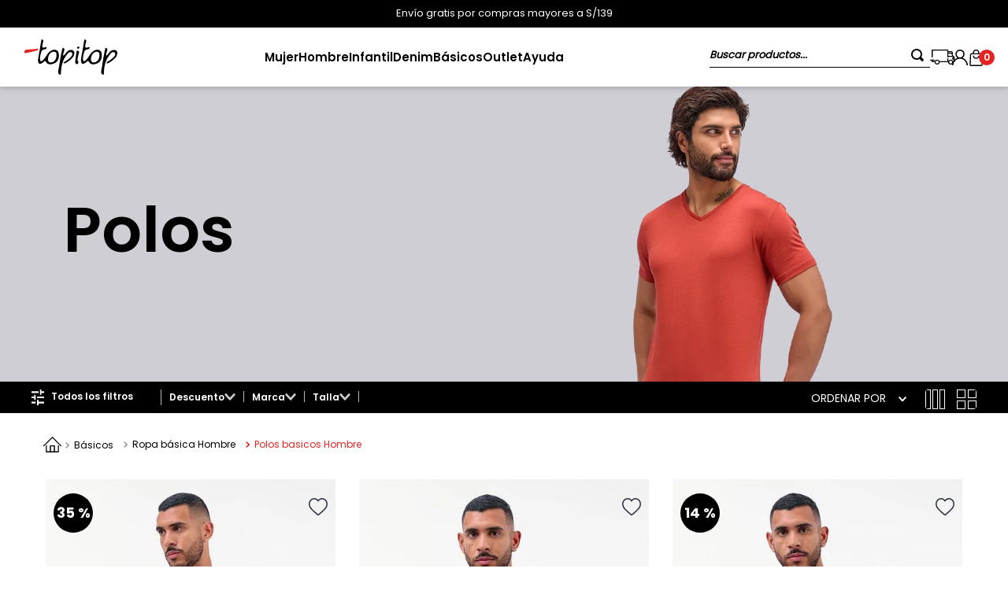

--- FILE ---
content_type: text/html; charset=utf-8
request_url: https://www.google.com/recaptcha/enterprise/anchor?ar=1&k=6LdV7CIpAAAAAPUrHXWlFArQ5hSiNQJk6Ja-vcYM&co=aHR0cHM6Ly93d3cudG9waXRvcC5wZTo0NDM.&hl=es-419&v=PoyoqOPhxBO7pBk68S4YbpHZ&size=invisible&anchor-ms=20000&execute-ms=30000&cb=3mxh6ib4e9ee
body_size: 48907
content:
<!DOCTYPE HTML><html dir="ltr" lang="es-419"><head><meta http-equiv="Content-Type" content="text/html; charset=UTF-8">
<meta http-equiv="X-UA-Compatible" content="IE=edge">
<title>reCAPTCHA</title>
<style type="text/css">
/* cyrillic-ext */
@font-face {
  font-family: 'Roboto';
  font-style: normal;
  font-weight: 400;
  font-stretch: 100%;
  src: url(//fonts.gstatic.com/s/roboto/v48/KFO7CnqEu92Fr1ME7kSn66aGLdTylUAMa3GUBHMdazTgWw.woff2) format('woff2');
  unicode-range: U+0460-052F, U+1C80-1C8A, U+20B4, U+2DE0-2DFF, U+A640-A69F, U+FE2E-FE2F;
}
/* cyrillic */
@font-face {
  font-family: 'Roboto';
  font-style: normal;
  font-weight: 400;
  font-stretch: 100%;
  src: url(//fonts.gstatic.com/s/roboto/v48/KFO7CnqEu92Fr1ME7kSn66aGLdTylUAMa3iUBHMdazTgWw.woff2) format('woff2');
  unicode-range: U+0301, U+0400-045F, U+0490-0491, U+04B0-04B1, U+2116;
}
/* greek-ext */
@font-face {
  font-family: 'Roboto';
  font-style: normal;
  font-weight: 400;
  font-stretch: 100%;
  src: url(//fonts.gstatic.com/s/roboto/v48/KFO7CnqEu92Fr1ME7kSn66aGLdTylUAMa3CUBHMdazTgWw.woff2) format('woff2');
  unicode-range: U+1F00-1FFF;
}
/* greek */
@font-face {
  font-family: 'Roboto';
  font-style: normal;
  font-weight: 400;
  font-stretch: 100%;
  src: url(//fonts.gstatic.com/s/roboto/v48/KFO7CnqEu92Fr1ME7kSn66aGLdTylUAMa3-UBHMdazTgWw.woff2) format('woff2');
  unicode-range: U+0370-0377, U+037A-037F, U+0384-038A, U+038C, U+038E-03A1, U+03A3-03FF;
}
/* math */
@font-face {
  font-family: 'Roboto';
  font-style: normal;
  font-weight: 400;
  font-stretch: 100%;
  src: url(//fonts.gstatic.com/s/roboto/v48/KFO7CnqEu92Fr1ME7kSn66aGLdTylUAMawCUBHMdazTgWw.woff2) format('woff2');
  unicode-range: U+0302-0303, U+0305, U+0307-0308, U+0310, U+0312, U+0315, U+031A, U+0326-0327, U+032C, U+032F-0330, U+0332-0333, U+0338, U+033A, U+0346, U+034D, U+0391-03A1, U+03A3-03A9, U+03B1-03C9, U+03D1, U+03D5-03D6, U+03F0-03F1, U+03F4-03F5, U+2016-2017, U+2034-2038, U+203C, U+2040, U+2043, U+2047, U+2050, U+2057, U+205F, U+2070-2071, U+2074-208E, U+2090-209C, U+20D0-20DC, U+20E1, U+20E5-20EF, U+2100-2112, U+2114-2115, U+2117-2121, U+2123-214F, U+2190, U+2192, U+2194-21AE, U+21B0-21E5, U+21F1-21F2, U+21F4-2211, U+2213-2214, U+2216-22FF, U+2308-230B, U+2310, U+2319, U+231C-2321, U+2336-237A, U+237C, U+2395, U+239B-23B7, U+23D0, U+23DC-23E1, U+2474-2475, U+25AF, U+25B3, U+25B7, U+25BD, U+25C1, U+25CA, U+25CC, U+25FB, U+266D-266F, U+27C0-27FF, U+2900-2AFF, U+2B0E-2B11, U+2B30-2B4C, U+2BFE, U+3030, U+FF5B, U+FF5D, U+1D400-1D7FF, U+1EE00-1EEFF;
}
/* symbols */
@font-face {
  font-family: 'Roboto';
  font-style: normal;
  font-weight: 400;
  font-stretch: 100%;
  src: url(//fonts.gstatic.com/s/roboto/v48/KFO7CnqEu92Fr1ME7kSn66aGLdTylUAMaxKUBHMdazTgWw.woff2) format('woff2');
  unicode-range: U+0001-000C, U+000E-001F, U+007F-009F, U+20DD-20E0, U+20E2-20E4, U+2150-218F, U+2190, U+2192, U+2194-2199, U+21AF, U+21E6-21F0, U+21F3, U+2218-2219, U+2299, U+22C4-22C6, U+2300-243F, U+2440-244A, U+2460-24FF, U+25A0-27BF, U+2800-28FF, U+2921-2922, U+2981, U+29BF, U+29EB, U+2B00-2BFF, U+4DC0-4DFF, U+FFF9-FFFB, U+10140-1018E, U+10190-1019C, U+101A0, U+101D0-101FD, U+102E0-102FB, U+10E60-10E7E, U+1D2C0-1D2D3, U+1D2E0-1D37F, U+1F000-1F0FF, U+1F100-1F1AD, U+1F1E6-1F1FF, U+1F30D-1F30F, U+1F315, U+1F31C, U+1F31E, U+1F320-1F32C, U+1F336, U+1F378, U+1F37D, U+1F382, U+1F393-1F39F, U+1F3A7-1F3A8, U+1F3AC-1F3AF, U+1F3C2, U+1F3C4-1F3C6, U+1F3CA-1F3CE, U+1F3D4-1F3E0, U+1F3ED, U+1F3F1-1F3F3, U+1F3F5-1F3F7, U+1F408, U+1F415, U+1F41F, U+1F426, U+1F43F, U+1F441-1F442, U+1F444, U+1F446-1F449, U+1F44C-1F44E, U+1F453, U+1F46A, U+1F47D, U+1F4A3, U+1F4B0, U+1F4B3, U+1F4B9, U+1F4BB, U+1F4BF, U+1F4C8-1F4CB, U+1F4D6, U+1F4DA, U+1F4DF, U+1F4E3-1F4E6, U+1F4EA-1F4ED, U+1F4F7, U+1F4F9-1F4FB, U+1F4FD-1F4FE, U+1F503, U+1F507-1F50B, U+1F50D, U+1F512-1F513, U+1F53E-1F54A, U+1F54F-1F5FA, U+1F610, U+1F650-1F67F, U+1F687, U+1F68D, U+1F691, U+1F694, U+1F698, U+1F6AD, U+1F6B2, U+1F6B9-1F6BA, U+1F6BC, U+1F6C6-1F6CF, U+1F6D3-1F6D7, U+1F6E0-1F6EA, U+1F6F0-1F6F3, U+1F6F7-1F6FC, U+1F700-1F7FF, U+1F800-1F80B, U+1F810-1F847, U+1F850-1F859, U+1F860-1F887, U+1F890-1F8AD, U+1F8B0-1F8BB, U+1F8C0-1F8C1, U+1F900-1F90B, U+1F93B, U+1F946, U+1F984, U+1F996, U+1F9E9, U+1FA00-1FA6F, U+1FA70-1FA7C, U+1FA80-1FA89, U+1FA8F-1FAC6, U+1FACE-1FADC, U+1FADF-1FAE9, U+1FAF0-1FAF8, U+1FB00-1FBFF;
}
/* vietnamese */
@font-face {
  font-family: 'Roboto';
  font-style: normal;
  font-weight: 400;
  font-stretch: 100%;
  src: url(//fonts.gstatic.com/s/roboto/v48/KFO7CnqEu92Fr1ME7kSn66aGLdTylUAMa3OUBHMdazTgWw.woff2) format('woff2');
  unicode-range: U+0102-0103, U+0110-0111, U+0128-0129, U+0168-0169, U+01A0-01A1, U+01AF-01B0, U+0300-0301, U+0303-0304, U+0308-0309, U+0323, U+0329, U+1EA0-1EF9, U+20AB;
}
/* latin-ext */
@font-face {
  font-family: 'Roboto';
  font-style: normal;
  font-weight: 400;
  font-stretch: 100%;
  src: url(//fonts.gstatic.com/s/roboto/v48/KFO7CnqEu92Fr1ME7kSn66aGLdTylUAMa3KUBHMdazTgWw.woff2) format('woff2');
  unicode-range: U+0100-02BA, U+02BD-02C5, U+02C7-02CC, U+02CE-02D7, U+02DD-02FF, U+0304, U+0308, U+0329, U+1D00-1DBF, U+1E00-1E9F, U+1EF2-1EFF, U+2020, U+20A0-20AB, U+20AD-20C0, U+2113, U+2C60-2C7F, U+A720-A7FF;
}
/* latin */
@font-face {
  font-family: 'Roboto';
  font-style: normal;
  font-weight: 400;
  font-stretch: 100%;
  src: url(//fonts.gstatic.com/s/roboto/v48/KFO7CnqEu92Fr1ME7kSn66aGLdTylUAMa3yUBHMdazQ.woff2) format('woff2');
  unicode-range: U+0000-00FF, U+0131, U+0152-0153, U+02BB-02BC, U+02C6, U+02DA, U+02DC, U+0304, U+0308, U+0329, U+2000-206F, U+20AC, U+2122, U+2191, U+2193, U+2212, U+2215, U+FEFF, U+FFFD;
}
/* cyrillic-ext */
@font-face {
  font-family: 'Roboto';
  font-style: normal;
  font-weight: 500;
  font-stretch: 100%;
  src: url(//fonts.gstatic.com/s/roboto/v48/KFO7CnqEu92Fr1ME7kSn66aGLdTylUAMa3GUBHMdazTgWw.woff2) format('woff2');
  unicode-range: U+0460-052F, U+1C80-1C8A, U+20B4, U+2DE0-2DFF, U+A640-A69F, U+FE2E-FE2F;
}
/* cyrillic */
@font-face {
  font-family: 'Roboto';
  font-style: normal;
  font-weight: 500;
  font-stretch: 100%;
  src: url(//fonts.gstatic.com/s/roboto/v48/KFO7CnqEu92Fr1ME7kSn66aGLdTylUAMa3iUBHMdazTgWw.woff2) format('woff2');
  unicode-range: U+0301, U+0400-045F, U+0490-0491, U+04B0-04B1, U+2116;
}
/* greek-ext */
@font-face {
  font-family: 'Roboto';
  font-style: normal;
  font-weight: 500;
  font-stretch: 100%;
  src: url(//fonts.gstatic.com/s/roboto/v48/KFO7CnqEu92Fr1ME7kSn66aGLdTylUAMa3CUBHMdazTgWw.woff2) format('woff2');
  unicode-range: U+1F00-1FFF;
}
/* greek */
@font-face {
  font-family: 'Roboto';
  font-style: normal;
  font-weight: 500;
  font-stretch: 100%;
  src: url(//fonts.gstatic.com/s/roboto/v48/KFO7CnqEu92Fr1ME7kSn66aGLdTylUAMa3-UBHMdazTgWw.woff2) format('woff2');
  unicode-range: U+0370-0377, U+037A-037F, U+0384-038A, U+038C, U+038E-03A1, U+03A3-03FF;
}
/* math */
@font-face {
  font-family: 'Roboto';
  font-style: normal;
  font-weight: 500;
  font-stretch: 100%;
  src: url(//fonts.gstatic.com/s/roboto/v48/KFO7CnqEu92Fr1ME7kSn66aGLdTylUAMawCUBHMdazTgWw.woff2) format('woff2');
  unicode-range: U+0302-0303, U+0305, U+0307-0308, U+0310, U+0312, U+0315, U+031A, U+0326-0327, U+032C, U+032F-0330, U+0332-0333, U+0338, U+033A, U+0346, U+034D, U+0391-03A1, U+03A3-03A9, U+03B1-03C9, U+03D1, U+03D5-03D6, U+03F0-03F1, U+03F4-03F5, U+2016-2017, U+2034-2038, U+203C, U+2040, U+2043, U+2047, U+2050, U+2057, U+205F, U+2070-2071, U+2074-208E, U+2090-209C, U+20D0-20DC, U+20E1, U+20E5-20EF, U+2100-2112, U+2114-2115, U+2117-2121, U+2123-214F, U+2190, U+2192, U+2194-21AE, U+21B0-21E5, U+21F1-21F2, U+21F4-2211, U+2213-2214, U+2216-22FF, U+2308-230B, U+2310, U+2319, U+231C-2321, U+2336-237A, U+237C, U+2395, U+239B-23B7, U+23D0, U+23DC-23E1, U+2474-2475, U+25AF, U+25B3, U+25B7, U+25BD, U+25C1, U+25CA, U+25CC, U+25FB, U+266D-266F, U+27C0-27FF, U+2900-2AFF, U+2B0E-2B11, U+2B30-2B4C, U+2BFE, U+3030, U+FF5B, U+FF5D, U+1D400-1D7FF, U+1EE00-1EEFF;
}
/* symbols */
@font-face {
  font-family: 'Roboto';
  font-style: normal;
  font-weight: 500;
  font-stretch: 100%;
  src: url(//fonts.gstatic.com/s/roboto/v48/KFO7CnqEu92Fr1ME7kSn66aGLdTylUAMaxKUBHMdazTgWw.woff2) format('woff2');
  unicode-range: U+0001-000C, U+000E-001F, U+007F-009F, U+20DD-20E0, U+20E2-20E4, U+2150-218F, U+2190, U+2192, U+2194-2199, U+21AF, U+21E6-21F0, U+21F3, U+2218-2219, U+2299, U+22C4-22C6, U+2300-243F, U+2440-244A, U+2460-24FF, U+25A0-27BF, U+2800-28FF, U+2921-2922, U+2981, U+29BF, U+29EB, U+2B00-2BFF, U+4DC0-4DFF, U+FFF9-FFFB, U+10140-1018E, U+10190-1019C, U+101A0, U+101D0-101FD, U+102E0-102FB, U+10E60-10E7E, U+1D2C0-1D2D3, U+1D2E0-1D37F, U+1F000-1F0FF, U+1F100-1F1AD, U+1F1E6-1F1FF, U+1F30D-1F30F, U+1F315, U+1F31C, U+1F31E, U+1F320-1F32C, U+1F336, U+1F378, U+1F37D, U+1F382, U+1F393-1F39F, U+1F3A7-1F3A8, U+1F3AC-1F3AF, U+1F3C2, U+1F3C4-1F3C6, U+1F3CA-1F3CE, U+1F3D4-1F3E0, U+1F3ED, U+1F3F1-1F3F3, U+1F3F5-1F3F7, U+1F408, U+1F415, U+1F41F, U+1F426, U+1F43F, U+1F441-1F442, U+1F444, U+1F446-1F449, U+1F44C-1F44E, U+1F453, U+1F46A, U+1F47D, U+1F4A3, U+1F4B0, U+1F4B3, U+1F4B9, U+1F4BB, U+1F4BF, U+1F4C8-1F4CB, U+1F4D6, U+1F4DA, U+1F4DF, U+1F4E3-1F4E6, U+1F4EA-1F4ED, U+1F4F7, U+1F4F9-1F4FB, U+1F4FD-1F4FE, U+1F503, U+1F507-1F50B, U+1F50D, U+1F512-1F513, U+1F53E-1F54A, U+1F54F-1F5FA, U+1F610, U+1F650-1F67F, U+1F687, U+1F68D, U+1F691, U+1F694, U+1F698, U+1F6AD, U+1F6B2, U+1F6B9-1F6BA, U+1F6BC, U+1F6C6-1F6CF, U+1F6D3-1F6D7, U+1F6E0-1F6EA, U+1F6F0-1F6F3, U+1F6F7-1F6FC, U+1F700-1F7FF, U+1F800-1F80B, U+1F810-1F847, U+1F850-1F859, U+1F860-1F887, U+1F890-1F8AD, U+1F8B0-1F8BB, U+1F8C0-1F8C1, U+1F900-1F90B, U+1F93B, U+1F946, U+1F984, U+1F996, U+1F9E9, U+1FA00-1FA6F, U+1FA70-1FA7C, U+1FA80-1FA89, U+1FA8F-1FAC6, U+1FACE-1FADC, U+1FADF-1FAE9, U+1FAF0-1FAF8, U+1FB00-1FBFF;
}
/* vietnamese */
@font-face {
  font-family: 'Roboto';
  font-style: normal;
  font-weight: 500;
  font-stretch: 100%;
  src: url(//fonts.gstatic.com/s/roboto/v48/KFO7CnqEu92Fr1ME7kSn66aGLdTylUAMa3OUBHMdazTgWw.woff2) format('woff2');
  unicode-range: U+0102-0103, U+0110-0111, U+0128-0129, U+0168-0169, U+01A0-01A1, U+01AF-01B0, U+0300-0301, U+0303-0304, U+0308-0309, U+0323, U+0329, U+1EA0-1EF9, U+20AB;
}
/* latin-ext */
@font-face {
  font-family: 'Roboto';
  font-style: normal;
  font-weight: 500;
  font-stretch: 100%;
  src: url(//fonts.gstatic.com/s/roboto/v48/KFO7CnqEu92Fr1ME7kSn66aGLdTylUAMa3KUBHMdazTgWw.woff2) format('woff2');
  unicode-range: U+0100-02BA, U+02BD-02C5, U+02C7-02CC, U+02CE-02D7, U+02DD-02FF, U+0304, U+0308, U+0329, U+1D00-1DBF, U+1E00-1E9F, U+1EF2-1EFF, U+2020, U+20A0-20AB, U+20AD-20C0, U+2113, U+2C60-2C7F, U+A720-A7FF;
}
/* latin */
@font-face {
  font-family: 'Roboto';
  font-style: normal;
  font-weight: 500;
  font-stretch: 100%;
  src: url(//fonts.gstatic.com/s/roboto/v48/KFO7CnqEu92Fr1ME7kSn66aGLdTylUAMa3yUBHMdazQ.woff2) format('woff2');
  unicode-range: U+0000-00FF, U+0131, U+0152-0153, U+02BB-02BC, U+02C6, U+02DA, U+02DC, U+0304, U+0308, U+0329, U+2000-206F, U+20AC, U+2122, U+2191, U+2193, U+2212, U+2215, U+FEFF, U+FFFD;
}
/* cyrillic-ext */
@font-face {
  font-family: 'Roboto';
  font-style: normal;
  font-weight: 900;
  font-stretch: 100%;
  src: url(//fonts.gstatic.com/s/roboto/v48/KFO7CnqEu92Fr1ME7kSn66aGLdTylUAMa3GUBHMdazTgWw.woff2) format('woff2');
  unicode-range: U+0460-052F, U+1C80-1C8A, U+20B4, U+2DE0-2DFF, U+A640-A69F, U+FE2E-FE2F;
}
/* cyrillic */
@font-face {
  font-family: 'Roboto';
  font-style: normal;
  font-weight: 900;
  font-stretch: 100%;
  src: url(//fonts.gstatic.com/s/roboto/v48/KFO7CnqEu92Fr1ME7kSn66aGLdTylUAMa3iUBHMdazTgWw.woff2) format('woff2');
  unicode-range: U+0301, U+0400-045F, U+0490-0491, U+04B0-04B1, U+2116;
}
/* greek-ext */
@font-face {
  font-family: 'Roboto';
  font-style: normal;
  font-weight: 900;
  font-stretch: 100%;
  src: url(//fonts.gstatic.com/s/roboto/v48/KFO7CnqEu92Fr1ME7kSn66aGLdTylUAMa3CUBHMdazTgWw.woff2) format('woff2');
  unicode-range: U+1F00-1FFF;
}
/* greek */
@font-face {
  font-family: 'Roboto';
  font-style: normal;
  font-weight: 900;
  font-stretch: 100%;
  src: url(//fonts.gstatic.com/s/roboto/v48/KFO7CnqEu92Fr1ME7kSn66aGLdTylUAMa3-UBHMdazTgWw.woff2) format('woff2');
  unicode-range: U+0370-0377, U+037A-037F, U+0384-038A, U+038C, U+038E-03A1, U+03A3-03FF;
}
/* math */
@font-face {
  font-family: 'Roboto';
  font-style: normal;
  font-weight: 900;
  font-stretch: 100%;
  src: url(//fonts.gstatic.com/s/roboto/v48/KFO7CnqEu92Fr1ME7kSn66aGLdTylUAMawCUBHMdazTgWw.woff2) format('woff2');
  unicode-range: U+0302-0303, U+0305, U+0307-0308, U+0310, U+0312, U+0315, U+031A, U+0326-0327, U+032C, U+032F-0330, U+0332-0333, U+0338, U+033A, U+0346, U+034D, U+0391-03A1, U+03A3-03A9, U+03B1-03C9, U+03D1, U+03D5-03D6, U+03F0-03F1, U+03F4-03F5, U+2016-2017, U+2034-2038, U+203C, U+2040, U+2043, U+2047, U+2050, U+2057, U+205F, U+2070-2071, U+2074-208E, U+2090-209C, U+20D0-20DC, U+20E1, U+20E5-20EF, U+2100-2112, U+2114-2115, U+2117-2121, U+2123-214F, U+2190, U+2192, U+2194-21AE, U+21B0-21E5, U+21F1-21F2, U+21F4-2211, U+2213-2214, U+2216-22FF, U+2308-230B, U+2310, U+2319, U+231C-2321, U+2336-237A, U+237C, U+2395, U+239B-23B7, U+23D0, U+23DC-23E1, U+2474-2475, U+25AF, U+25B3, U+25B7, U+25BD, U+25C1, U+25CA, U+25CC, U+25FB, U+266D-266F, U+27C0-27FF, U+2900-2AFF, U+2B0E-2B11, U+2B30-2B4C, U+2BFE, U+3030, U+FF5B, U+FF5D, U+1D400-1D7FF, U+1EE00-1EEFF;
}
/* symbols */
@font-face {
  font-family: 'Roboto';
  font-style: normal;
  font-weight: 900;
  font-stretch: 100%;
  src: url(//fonts.gstatic.com/s/roboto/v48/KFO7CnqEu92Fr1ME7kSn66aGLdTylUAMaxKUBHMdazTgWw.woff2) format('woff2');
  unicode-range: U+0001-000C, U+000E-001F, U+007F-009F, U+20DD-20E0, U+20E2-20E4, U+2150-218F, U+2190, U+2192, U+2194-2199, U+21AF, U+21E6-21F0, U+21F3, U+2218-2219, U+2299, U+22C4-22C6, U+2300-243F, U+2440-244A, U+2460-24FF, U+25A0-27BF, U+2800-28FF, U+2921-2922, U+2981, U+29BF, U+29EB, U+2B00-2BFF, U+4DC0-4DFF, U+FFF9-FFFB, U+10140-1018E, U+10190-1019C, U+101A0, U+101D0-101FD, U+102E0-102FB, U+10E60-10E7E, U+1D2C0-1D2D3, U+1D2E0-1D37F, U+1F000-1F0FF, U+1F100-1F1AD, U+1F1E6-1F1FF, U+1F30D-1F30F, U+1F315, U+1F31C, U+1F31E, U+1F320-1F32C, U+1F336, U+1F378, U+1F37D, U+1F382, U+1F393-1F39F, U+1F3A7-1F3A8, U+1F3AC-1F3AF, U+1F3C2, U+1F3C4-1F3C6, U+1F3CA-1F3CE, U+1F3D4-1F3E0, U+1F3ED, U+1F3F1-1F3F3, U+1F3F5-1F3F7, U+1F408, U+1F415, U+1F41F, U+1F426, U+1F43F, U+1F441-1F442, U+1F444, U+1F446-1F449, U+1F44C-1F44E, U+1F453, U+1F46A, U+1F47D, U+1F4A3, U+1F4B0, U+1F4B3, U+1F4B9, U+1F4BB, U+1F4BF, U+1F4C8-1F4CB, U+1F4D6, U+1F4DA, U+1F4DF, U+1F4E3-1F4E6, U+1F4EA-1F4ED, U+1F4F7, U+1F4F9-1F4FB, U+1F4FD-1F4FE, U+1F503, U+1F507-1F50B, U+1F50D, U+1F512-1F513, U+1F53E-1F54A, U+1F54F-1F5FA, U+1F610, U+1F650-1F67F, U+1F687, U+1F68D, U+1F691, U+1F694, U+1F698, U+1F6AD, U+1F6B2, U+1F6B9-1F6BA, U+1F6BC, U+1F6C6-1F6CF, U+1F6D3-1F6D7, U+1F6E0-1F6EA, U+1F6F0-1F6F3, U+1F6F7-1F6FC, U+1F700-1F7FF, U+1F800-1F80B, U+1F810-1F847, U+1F850-1F859, U+1F860-1F887, U+1F890-1F8AD, U+1F8B0-1F8BB, U+1F8C0-1F8C1, U+1F900-1F90B, U+1F93B, U+1F946, U+1F984, U+1F996, U+1F9E9, U+1FA00-1FA6F, U+1FA70-1FA7C, U+1FA80-1FA89, U+1FA8F-1FAC6, U+1FACE-1FADC, U+1FADF-1FAE9, U+1FAF0-1FAF8, U+1FB00-1FBFF;
}
/* vietnamese */
@font-face {
  font-family: 'Roboto';
  font-style: normal;
  font-weight: 900;
  font-stretch: 100%;
  src: url(//fonts.gstatic.com/s/roboto/v48/KFO7CnqEu92Fr1ME7kSn66aGLdTylUAMa3OUBHMdazTgWw.woff2) format('woff2');
  unicode-range: U+0102-0103, U+0110-0111, U+0128-0129, U+0168-0169, U+01A0-01A1, U+01AF-01B0, U+0300-0301, U+0303-0304, U+0308-0309, U+0323, U+0329, U+1EA0-1EF9, U+20AB;
}
/* latin-ext */
@font-face {
  font-family: 'Roboto';
  font-style: normal;
  font-weight: 900;
  font-stretch: 100%;
  src: url(//fonts.gstatic.com/s/roboto/v48/KFO7CnqEu92Fr1ME7kSn66aGLdTylUAMa3KUBHMdazTgWw.woff2) format('woff2');
  unicode-range: U+0100-02BA, U+02BD-02C5, U+02C7-02CC, U+02CE-02D7, U+02DD-02FF, U+0304, U+0308, U+0329, U+1D00-1DBF, U+1E00-1E9F, U+1EF2-1EFF, U+2020, U+20A0-20AB, U+20AD-20C0, U+2113, U+2C60-2C7F, U+A720-A7FF;
}
/* latin */
@font-face {
  font-family: 'Roboto';
  font-style: normal;
  font-weight: 900;
  font-stretch: 100%;
  src: url(//fonts.gstatic.com/s/roboto/v48/KFO7CnqEu92Fr1ME7kSn66aGLdTylUAMa3yUBHMdazQ.woff2) format('woff2');
  unicode-range: U+0000-00FF, U+0131, U+0152-0153, U+02BB-02BC, U+02C6, U+02DA, U+02DC, U+0304, U+0308, U+0329, U+2000-206F, U+20AC, U+2122, U+2191, U+2193, U+2212, U+2215, U+FEFF, U+FFFD;
}

</style>
<link rel="stylesheet" type="text/css" href="https://www.gstatic.com/recaptcha/releases/PoyoqOPhxBO7pBk68S4YbpHZ/styles__ltr.css">
<script nonce="Mx9kOujEoQf8SElmG7QeEQ" type="text/javascript">window['__recaptcha_api'] = 'https://www.google.com/recaptcha/enterprise/';</script>
<script type="text/javascript" src="https://www.gstatic.com/recaptcha/releases/PoyoqOPhxBO7pBk68S4YbpHZ/recaptcha__es_419.js" nonce="Mx9kOujEoQf8SElmG7QeEQ">
      
    </script></head>
<body><div id="rc-anchor-alert" class="rc-anchor-alert"></div>
<input type="hidden" id="recaptcha-token" value="[base64]">
<script type="text/javascript" nonce="Mx9kOujEoQf8SElmG7QeEQ">
      recaptcha.anchor.Main.init("[\x22ainput\x22,[\x22bgdata\x22,\x22\x22,\[base64]/[base64]/[base64]/bmV3IHJbeF0oY1swXSk6RT09Mj9uZXcgclt4XShjWzBdLGNbMV0pOkU9PTM/bmV3IHJbeF0oY1swXSxjWzFdLGNbMl0pOkU9PTQ/[base64]/[base64]/[base64]/[base64]/[base64]/[base64]/[base64]/[base64]\x22,\[base64]\x22,\x22wpLDrcOgwqvCrsOew6XDp8KpPsKsViXDiMKiRkkpw7nDjyvCiMK9BsKAwpBFwoDCiMOiw6YswqTCiHAZG8O9w4IfKHUhXV0RVH4DYMOMw49mdRnDrWXCsxUwJ1/ChMOyw7xjVHhKwrcZSmBrMQVEw6Jmw5gxwrIawrXCnj/DlEHCiTnCuzPDiEx8HDgLZ3bCiBRiEsO6wpHDtWzCtcKfbsO7GsOlw5jDpcKzHMKMw65bwpzDrifCmsKYYzAoGyE1wogkHg0Yw7AYwrVeKMKbHcO9wq8kHnfCmA7DvW/CgsObw4Z2QAtLwoTDgcKFOsOJN8KJwoPCocKLVFteKDLCsUXCssKhTsOlUMKxBG3CrMK7RMOSbMKZB8Oew4nDkyvDqU4TZsOOwrnCkhfDmTEOwqfDnsONw7LCuMK1AkTCl8Kswoo+w5LCisO7w4TDuH7DusKHwrzDhSbCtcK7w5rDvWzDisKGRg3CpMKywo/DtHXDrSHDqwgRw4NlHsOpSsOzwqfCuAnCk8Onw5dGXcK0wobCp8KMQ20lwprDmk7CnMK2wqhQwosHMcK/FsK8DsOcYTsVwrJRFMKWwo/CtXDCkhduwoPCoMKFJ8Osw68KVcKvdhwywqd9wr04fMKPOMKiYMOIYH5iwpnCssOHIkAZSE1aPEpCZWDDoGMMAcONTMO7wp3DmcKEbBRHQsOtOQg+e8Kvw7XDtilwwo9JdB7CvFd+SW/Dm8Oaw7zDiMK7DQbCkmpSGBjCmnbDu8KsIl7Cu1klwq3Ci8KAw5LDrjPDp1cgw7jCksOnwq8Aw7/[base64]/DiMOxw5vDs8KRJnsMw7wSKBXDjETDqcObAsKOwrDDlRDDj8OXw6V0w78JwqxEwrpWw6DCgyBnw40yaSB0wrrDucK+w7PCsMKhwoDDk8KJw7QHSW0IUcKFw7s9cEdRJiRVCkzDiMKiwq0PFMK7w6EZd8KUVHDCjRDDksKBwqXDt2stw7/[base64]/Do2Mcwo7ChUtmwowmw7Ucw4PDhsKXwrDDrXrCgGvChcOgGT/DthHCqMOXcnBdw5VIw7TDkcO2w7R+MjfClcO2GhxbTWozA8Oawplzw71BAD5+w5kCwr/CksOgw7PDs8O2wo1LUMKDw6Vxw4/CosOfwrpGf8OebhfDvMOWwqJWLMKxw4TCosOGbsKAw6xow5h7w45DwqLCnMKfw7osw6HCsXzCgRwTw6/CvWvCjzpZB3bCsnfDocOFw5bDqCrCisOpw5XCk1DDqMORTcO6woDCucOFXjtYwpLDtsKWVmzDk34nwqbDsyIcw6oSHUHDgi41w5w4LivDghzDnWvCiHFLLFcQK8O8woJqNMK9JRrDucOnwrjDh8OObcOfTcK8wr/DpgrDo8OjNm0Iw4zDhxbDrsKjJMOmBMOkw4fDgsK8P8KMw4/CpsOlQcOnw4LCrsK8wozCi8OrfARmw7jDvF/[base64]/CvcO6bcKnPQoZUMO/FCvDqcK/w5A5aBTDg0jCiSnCuMO+w47CqQTCunDCssOLwqEDw7Vcwr5hwqnCucK4w7fCvD9cwq0HYGjDosKOwo52fm0GfUA9SWPDmsKrUjMVIAVUR8OMM8OcUsKudgrCnMK9NAvDgMKuJsKaw7DDjBt0LxAdwqAUQcOzw6/[base64]/CocO5wrpNIHFewrIUTEzCpxfCncODXQkPwqLDmDobfncIf2osZTnDjwdPw7Qdw5Z/[base64]/CoCTCpCgAw5rCj8KlEgjDi8OHw7YCD8KBIRfDv2fDusO4w7bDuDjCqMKBdjLDqQLDsQ1cesKgw7Mrw4cew4gZwq5RwpYMT1BrHlxjb8KkwrLCjcKWOVnDo2bCrcOWwoIuwrvCtsOwDlvCmiMMOcOtfsKYKC7Crz0xIsKwHE/CimHDgX4/woNcRl7DjBdGw7VqdB3DljfDrcKQbUnDm17DhDfDpMKdM1cuH2s7wrJZwoAswrlyaxQAw7zCrcK5wqHDtT4RwppgwpLDmcO6w6Eqw5/DtcOhVFM6wrJwQR1awobCqnpdc8O9wrLCpnlnVWXCiWNEw5nCh2Jkwq7CpMO8cw1AXwzDqgbCkh41az8cw7BZwp91GMOGwpPClsOySQgwwqMGARLCh8O3wqIQwqJCwp/CiVzCh8KYNDrCoRhydcOoPCXDhTNAfcOow7AwbHVmQMOSw4F2I8OGEcOjBmZ6LFTCvcOde8OcKHHCrcOHWxjDjRjCsxovw4LDv18tYsOmwqvDo1MdLg0xw6vDi8OWYC0YJMOJDMKOw5zCpm/DgMOcHcOzw6Vhw4zCgcKCw6/DmXDDpwXCoMOEw4TCk23Cp0DDtMKkw44cw7x/[base64]/Dq0c+FsOHJ3Viw6PDgsOTW1vDpHEFecOSwotISnNDe1fDk8Kbw6NxdsO7NVvCj33DiMK1w6sewoQ+wrLCvFzDt0gnwonCu8KLwqNVIsKmXcOMBw/DtcKQeltKwqFqGHwFYHbCgsK1wqUvUUJ5PsO3wrPCnkvCicKZwrhTwopewrrDhMORGG0FBMO0YjXDvTfDkMOgwrVeOHLDr8KbDWXCu8Knw4o/wrZWwoFfWUPDmsO9acKLd8K/JS9WwrfDqQsjLxHCv29dLMK8LzpywoPChsKwG0/Do8KHIMKJw6nCgMOBc8OTwo49w4/Dk8KyMMOqw7LCusKOT8KZKXbCqBPCoRMgbcK1w4bDmcOawrMNw7kSdsOPw448JmnDqiZ4aMOJXsK8Ck5Ww6A0eMOWQMOgwozCl8K6w4NHbzzCtsOqwqXCgg7DgArDt8OvDcKzwqLDjETDiEnDqXDDnFtjwq0xWcKiw5/DtsO4w50awqLDsMO7MhNyw6JTTMOifn1owoYhw7/DunF2SX/CiRzCr8KXw65gfsOpwp0qw55Yw4jDhsKbGlVFwqnCnjMeb8KMJMK6LMOdwrXCnhAiWsK6wrzCmMO3BENWw57DrsO4wrdtQcOpw7fCnBUaS3vDhRrDicO4w5B3w6rDgcKYwo/DszTDqgHCmQPDjMOLwod3w6AodMKKwrRIZBkzNMKcFnVLBcKLwpVUw5XCkgzDt1/DpHTDtcKHwrjCjE7DjcKuwoHDqEbDtMOhwoLCtBMgw6kNw715w5U6eWkHOMKIw68hwpjDqMOnwr3DgcK1e3DCo8KsfVUQTsKvM8O8T8Khw5R4TMOTwrdJDBjDssKLwpzCgnN0wq/[base64]/DhGFww5HDlsKzT2LDgsOLw5rDtD5KKGA5w6V2NHrCun06wpDDn8KuwojDkjHCpcOHdk7CsFDCmnVQGh8cw48LW8OocsKdw4rDkwzDsWvDgn59cH4fwrs/CMK3wqZ2w799QlMfDMOTewfCmcOkdWYswpbDtU7CuGrDozzCkkl5SkAnw79Gw4XDg3jCglvDl8OzwrM8wrjCpWUGMiBGw5zCo1AuIiBsOB/Cl8OCw58/wpU/[base64]/XcKiw53DnMOOw7/[base64]/ClsKqwrw3wpx5FcOzw4ghA8KEF3E+w5DCgMOAw4IUwqpvwrjDjcKwe8O/ScOwOMKJXcOBwp0VaQjDtW3CssOqwrwWLMOBe8K3eHLDncKvw405wr/CpUfCoibDlsKzw6p7w5YyQ8KUwqbDsMOYJMKnYsOuwpXDknElw6dIVT1ZwrQ3wqMdwrQpQycdwrPClRI5UMKxwqpkw4nDugPClDJncn3DnWbCqcObwqdqw5HCnhPDt8ONwozCp8OobQJ2wqDDuMO/fMOLw6XDkRbCmVHCicKIw5jDmMKeazjDpkXCigzDjsKJNMOkUWJtUEAVwqHCmSxAw4jDvsO8VcOqw5jDkENiw7xLeMKpw7ULPTURDi/CvibCvkJrYcOsw6hjVcOFwoAyBCHCkm0Sw4nDpcKQBsKYVMKId8OmwpbCn8Krw5hNwphsQsOxahLCn0xrw5/DrD/[base64]/[base64]/DhXDCp0bCqsKAwrUDEibCtcKAJcO3w6BVPVjCpsOvNMOQwoDCnsOLAcKUEBg0T8KVOm1RwqrCj8K9P8Olw4YFPMK5FVwNcnJuw7hObcKyw5HCkEjCpnvDoF5Vw7nCoMKywrDDvcOsH8KtbQQPwosQw6YVQcKrw5RYCSwuw5FMYxU/YMONw7XCn8O+ecO2wqnDrA/CmjbCtiDChBVATcK8w7MQwrY+w7wMw75ewovCvXDDpH1yMxpIczTCnsOrRsOQIHfCuMKowrJGIRshMsOAw4gVJUNswrUqPsOzwpgCBw/Cs1/CssKFwptDS8KfEcO5wp3CrcKxwpo6DsOfRsOsb8KTw4QZXsOkKgY4NsKLMhLClcOXw6VECMK/PDzDlsKAwojDssKGwoJnYGx7CQsPwp7CvnM/w7cfeSHDnRTDhsKHEMOlw5PCsyZAeQPCoi3Dj2PDicOjEsK9w5TCvzvCuwHDpMOXcHAKcMOHCMKZancbNR9NworCrG9Sw77CusKTwq88w7jCvsOPw5YyDxE6A8OIw7/DgUl7EsKkTW85IgpFwowiJMOQwqrDuBBSIB9tC8O5wp4Pwp48wrDCncOTw5whRMOHZsOtGC/DnsOJw5xkOsKSKQFUXcOcNxzDjCUSwrleOsOpOsOdwpNPO2kSXcKMAQ7DiBlDXC/CtwXCsjhNT8Ojw7vDrsKudSc0wrA5wrVOw6BWQBgQwqw+wqvCoSHDgMKfIkotMcOtOiMzwrgheCAAADoXbAYEH8K+ScOXYcOLBAXCizvDrXYZwpcPSRAbwpzDscKGw5/DssOuJljDgkYewp9Xwp9WCMKsCwHDmGtwZMOmDMOAw6/DrMK5fE9jBMKGOF12w7/CsHkJKERMTFVERVAya8KZWcKGwrAmLcOTSMOjIsKqKMOUOsOvFcO4PMOyw64qwqdEeMOww7weFi8hR1R+M8OGPG5FUE4twrTCisO4w6U6wpRAw6YbwqFCHQlRckfDisK9wqoQYmTDnsOfWMK/[base64]/CqBXCuQBoVcKJw67DocK3wq1NKsOgecKHwpQdw5TCg2J9TcOBSMO/aicswr/Di25EwocbEsKQeMOOIxfDr20hD8OCwp7CsjfCvcOMTcONOHY3AnQVw65dMwrDg00Ow7XDkkjCtlFwNSPDkQ/DmMO3wpgzw4bCtsOiK8OQGwdFWMO1wqwBHXzDvsKtF8KNw5bCmiEPG8Oew7MuScOsw6FcVn1zwqtXw5zDtwxnCMOuw5rDnsKkNMKIw5dPwoBmwo8iw71wCzkGwrHChsOaeQjCsx4ibMOTTsKsNsKEw4lSExjDj8KWw4nDq8KZwr/CmGXCiWjDj1rDlzLCuwjChsKKwqvDoGfCn3hMasKKwqDDoRnCsl/CoWc6w7IzwpHDp8KYw6HDpSQgdcOGw7TDucKJR8OWwpvDhsKow5bCvwRUw5FtwoR2w6RQwovCpjVGw75eKX/DmMOMMAnDp1fCoMKIMsOXwpZ4w64IZMOswo3Dl8KWVVTCq2QEOBrCkQMHwrphw7PDsmV8C37CgVhmNsKtUj1ew5NSVBJ2wr7DgMKCO09uwo1RwoFQw4IUJMOPe8Odw5zDhsKtwrHCtcKtw51hwqnCmC92w6PDiBvCscKvHzXDkDXDkMOpNMKxeC8ewpdXw5Z/[base64]/w5VMwqZuCMOxJjvDtF/CssONw6QhwoRxIAvDq8KAQ2nDs8OMw7jClsOkRQl+AcKkwq3DkEYoaEt7wqkqHTzCglDDnyECSsK5w7ZYw6XDu0PCr13DpGfDnxTDjy/Di8KtCsONS35Dw75eNiV+w6Elw7sqU8OWbRcyPAZnXzYhwojCv1LDnzzCs8OUw5IhwoUCwq/Dt8K5wpcvFsOswrvCuMOMRAbDnWPDpcKmwpYKwoI2w5Q/JGzCiUR1w6NNLEbDr8KqQsOaQzrDq1osY8OPwpk3NjxGGcKFw4DCniUuwpPDnsKHw4/Dm8OeHgt9VcKTwrrDosOEXyTCrsO/[base64]/CjEULwobDosKaw5MjwrPClMOYOMK8AcK2F8OwwoYyagDCoGpGYwjDoMO9bi81BcKZwqcewochbcKiw5pMw5NdwrRPR8OSFsKgw5pZTHVrw5BPw4LCr8O5UcKgcg3DrMKXw5Fbw5rDg8KhA8OXw47CucO9wpA8w4DCjsO/H3vDoW8pw7LDksOHZTNGc8OfHVbDscKHwpV7w6vDjcO+wpsXwqfDny9Tw6FLwqUVwq9QRjDCl0HCk3DCiXTCt8Omch3CunASecK6fGDCs8Oew4BNGzpGfVF/[base64]/CrGhJwqrDsBYTBsOjLcOYWsOZGQfCnWTDkR1zwpfDox/CvFcBG3jDj8O1LMOed2zDqW9HasKrwpVjcVvDt2h9w6xgw5jCh8Opwr9xbUjCuyHDuAMkw7nDlj8MwqDDmE1IwqjCl2FNw4/CgmEjwpIKw78iwrkVw49Zw7I+McKWwpnDjWjDpsORE8KEbcKYwonCkzlgViMPYcKYw5TCrMO9LsKqwpVJwrAeLQJqwqLCv0QGw6XCsQVYwrHCvX1NwpsSw6XDjQcFwpYfw7bCk8KsaVTDvEJNQcObTcKKwp3CncOnRCc+EcORw6HCuCPDp8KJw5/Dp8K4SsKiOWsCQCEaw5nDunVgwp/DpMKIwoZUwroewrvCog/CqsOjesKlwo5YaB8sKMOow7wjwpvCs8O5wpB6PMKSGMOlTHPDrcKMwqzDoQnCucKxccO2fcOWEEZIcTkNwpZLw5hJw67DoxnCrh8IN8OydhPDrnIOQsOBw6zCnVpOwp/CiQVFT1XCglLDli0Sw7NtD8OOSjxrw6obAA81wqvCtRTDk8OEw6YIJsOTBMKCMMOkw6JkDsKpw7HDusO4UsKOw6vDgcOyFE/DoMKrw7s9RmXCvTLDvRICDsOfAlQ7w6jCnWLCksOOFmXClHhqw45Vw7XCs8KPwpnCpsK6dCPCjFLCpMKKw6/[base64]/w4XCqFjDkhzDrTERe2zDuTzCsBlXQBwrw6vDjMO0S1nDoWJYDB5Cc8OjwovDj2ljw7sPw5Upw4MHwpDCs8KVFiDDkMObwrswwpvDs2sow7NdME0MQFDCpTfDoV4iwrgiUMOaX1Y2w4vDrMOcwqvDmnwxIsOmwqx+cmh0w7rDpcKLw7TCmMOQwpzDlsKhw7XCpMOGWDI/w6rCpy1heQ3DocO1BcOvw7vDl8OjwqFuw6DCpMKuwpvCi8KVJkbCui5Xw7/ChnvDqGXDosOww7M6RMKSSMKzO1TChicCw43Cs8OEwpVlwqHDvcK3wpjDvG0yNsO0w6LClcKvw5tMW8O5A2jChsOmNXPDvsKgSsKSRXJFXHl+w5ADWGN/T8OibsKUw5nCrcKSw4E9TsKTasKTEjhaG8KMw5HDrmbDkFnDrVbCrnVoQsKEY8Ozw4Vaw5N6wrhlJQTCgsKheSzDncKBXMKbw6lew45YAcK/w7/[base64]/DqjdvD1pyIMK3w5RodiYUIcKBFj7DssK7K2rDsMKdPsO3e1bCmsKhwqZjJcKWwrdYw5/DgS85w4rCgCXClVHCpsObw4LDlQxOMsOww7gWXSfCgcKTI0o7wpAyXsOEEh9+csOrw59gWsKuw4rCnlDCt8Kowq8Ew6ReCcOGw48+WG8gUT1sw4p4X1TDlXInwo3DsMONcEk3csKfLMKMMQp6woTCpmp7ZgtBOcKKwqvDkAMtwopfw59kBmTDjFjClcK3OsK/wpbDv8KdwprDs8OpHTPCkcOuahrCgsKywqljwqzDvsOtwod0VMOgw55swrs7w5vDiWwmw7ZIZcOuwoBUEcOCw7nCjcO1w5kww7jDu8OHWMKqw5ZWwrjCmzMoC8Ogw6QAw4vCk33CqkfDpSgiwqlNQVDClWjDjQIXw7jDrsOHaxpQw5toDG/CusOBw4XCmx/DiX3DjDbCrcOnwoNiw78Ow5vCk3LCq8KiZMKCw4MyV3Now4MuwrkUc0lOacKOw7p0wprDiBcnwoDCiWjCt1LCglc4w5fCpMOiwq/[base64]/Dq3zDjsOAS33CgcOSY8KdwpXCp8ORw4HCh8KmwoN/w4sawqhBw4rColzCknLDgnDDq8K/w7HDogJfw7VoR8K8FMKSNMOSwr/DgcK/M8KYwqlqE152OMKbF8OKw7Ejwp57YMK3wpAabQ8Dw4NdYMKGwo8jw4XDqUlDSD3Dv8KywqTCh8KsWBXClMO2w4gFwqc/w7RHY8O7dmJTJMOOc8KfBsOfDzHCs3Efw5bDnl8sw5Fswq8kw5/CtFUFEsO3woLDvXM6w4LDnG7CuMKULV7Dp8OLDEBDXVgqAcKKworCtX7Co8Ozw67DvWXCmcOVSSvDqg1Pwro+w7trwp3CoMKIwq0iIcKmdj/CpzfCqjbCmUDDh1how4LDlsKPZCcYw7YhSMK3wpIMX8ORWCJfUMOwMcO9ZcOowoLCrGrCqEwSJMKsGxXCp8KAw4TDu0BOwo9OGMOQBsOHw5jDoRBtw4LDvmxyw7DCs8KgwojDvcOlwr/CoQjDjRB1w7rCvyjDpMKhFkYdw5fDjcORAmnCucKbw70zCWLDjivCsMKzworCkAoHwoPCiADCuMOFwosKwq9Hw7HDiBshJMKlw5DDs0kkUcOrL8KrOzrDmsK3VBzCtcKFw6EXwqcTIzPCr8ONwop8YsOPwqB4ZcOvD8OAacOzZwZUw40XwrVcw5/CjUfDsRPCsMOrw4rCrsO7FsOTw67DvDHDu8OfQ8O3b08pO3IBIMOAwpDDnzIDw6zClU7CgwjCnQ0swoDCssOAw4s2aXN6w6XCvGTDv8KCDnk2w5Bkb8Kpw7oywo9gw5jDl1fDiU9dw50QwrcIw6jDhsOLwq/ClcKaw4EPDMKhw67CsBvDgsOxd1zChnzCr8OrPjjClMKrTk/ChcO/wr0wDygywpnDqCobTsOrW8OywojCsRXCu8KTdcOKwqnDtSd6PwnCvRjDiMK0w6pHwpzCosKxwqTDojrDgsOew5XCtg11wpLCuw7DrcKCDwgPKQbDkcKCI3jCrcKUwpc9wpTCtWY0wol0wr/[base64]/Ds8KsYEosw4zCjyrCkwrCpcKMw5zClMOcw5pGwoB6MWHDrn9Fw4XCocKnCsK2w7LChsK3wqFTI8KCL8O5w7dUw7sNbTUREgnDvMOOw7jDvSfCsznDsEbCgTF8cERHYlrCr8O/[base64]/DqEPDuFXDsnpcw4h6wpxVwobCpXJ4woHCuiIxQ8Kxw6FkwpnCgcKCw58uwq5mIMKKcHzDnT55EMOZDhsKw5/DvcO5bMKPbXwywq9DdcKSKMKowrRjw6XCjsOyTipaw4M2wqbCiiLCssOWT8K6NBfDrMKiwoR+wqE+w5PDiyDDrmpvw4QzOz3ClRsIHsOawprDmFQDw53CmsOdZmw/[base64]/[base64]/[base64]/[base64]/e8K9W2oIM8Opw6UTAMOGfcOTGHjDoG5+PcKpCXbCgcKwVAnCrsKbwqbChcKkJMKDwpbDp2nCicOMw6jDjTzDh23CkcOfScKCw4Y4eE9UwpU3Dhsbw4zCgMKSw4LDisK3wp7DmcObw7tSbsOhw6DCiMO5wq44QzDDk3M3FG48w48qw6VYwq/CqF7CoWQYGA3DgMOEDWbCjSPDssKvKRXCmcK6w6HCvsKqAmVoBF4rLsKzw6YOHTvCoENIwo3DoGJTwo0BwqbDr8O2B8Ogw5TDqcKBWXDCo8OBK8ONwog7wrHChsKBBWPCmD4ywp/Clno5UMK3e2Jiw4nCs8OYw5zDjcOsLGTCoRsPdMO4KcKeLsOCwohMAC/DosO0w6TDosKiwrXCjcKQw40vNsK9wqvDtcO0Y0/CkcOPfsO2wqh8w4TCt8KuwoQkKcOhaMO6wqUCw6/Dv8KteEXCocKfwrzDmChfwqMmHMKWwoBlAFfChMKlRRtbw4nDglNowpXDqHbClBnDkT/CryR0woPDgMKMwojClsKCwqUqc8OxZsORRMOBFUzDs8KPJz58wq/Dm3t4woEdIHsBP1UBw43CicODwqPDqcK0wqtxw4AUfgwAwodjKBzCm8Ocw4vCmcKQw6LDkibDs1l0w5TCvcOLHsOHZhHDn0vDhknDusKURAJSfGjCg3jDocKowp1JeSVww7PDnDoBMAfCr3nChTcJVmTCucKnUMOyeRBJw5YxF8Kxw5kZU3gSHcOpw5LDu8KqCwtzw7/[base64]/ClsKQw4bDpsK4w7TCo8KEw5INw54zwp3CqsKtQX3DmMKeIx1Cw7MtXjMPw4fCnFTCsmTClMO3wpYKHkjDoAdAw6zCmFbDksKub8K8XMKqQD/Cg8OaWnbDhQ0uR8K1DsOww70lw4NfE3JgwpE4wqwrZ8OsOcKfwqVAE8OLw6XCrsKeCSp8wr1Yw5PDg3Byw4TDocO3IDnDgMOFw7M6I8KuMMKpw4nClsO1JsO4WyphwpUpEMO7fcK6w5LCgQVgwrVIGz1cwq7Do8KDcMO6wp8Aw4PDqsOzwoLCnSBfNsK3Y8O/IizDkVvCr8KQwpbDo8K/[base64]/CmMKBCnk/w4cPwqRyAT8IP8KHUBDDvMOow6rDp8KFwp3DjcODwoXCtSnCicK2GjXCpSEUAWsZwqHDiMOCIMKtLsKUBWfDhsKNw5cBZsKhemRxTsKTTMK3fgPChnLDs8O1wojDjcO7QMOZwpjCrsK/w7HDmWksw7wbw6EhPmg9dwpcwr3DlH7CgyLCqCfDigrDhX/[base64]/[base64]/Cu8O4wqLClcOFwrLCt8K3J8KeOsKzVG0UCcOfOcK8PcKmw7cBwo5hUAMJasKGw7Qfb8O0w47DhcOKw7chGjXDvcOpP8Orwq7Dln/DhXAuwos/wqZAwoInN8OwaMKQw5EwYk/Dp2nCpV7Ch8OKcjokYysdw5HDq3M/[base64]/w4PDsMOsQ2EXcBjDh8K1bMOxWAkEIV1iwoLCnxZaw4fDvcKeIw8pw6jCm8KOwqJLw7Mhw47CmmJ2w6IlPC5Mw7DDncKiwo/[base64]/DrMOyHHxXw6FKw4hVw7LDmMK7w7EiLcKewrBRwoQDwq3Cr07CuHXCtsOuwqbDqRXDhMKZw4/[base64]/GyrCgsOqCMOuOW0JakTDgsKcPMKcw4MqBXBtwpYzdsKkwrzDmMOCPsOewq4CcELDn1PCmVEMEcKlMsO2wpHDrivDsMKREsOGNk/CvMOGJ1gUfGDCgy/Cl8Kyw7jDqi3Ch3Rgw5NWYBY+P3tmbMOrwqTDuhbChBrDtcOewrY9woN0wpYTSMK+PsO4wr48XDsOOXXDl1ccQsO5wo1CwqrCtsOkTMKLw5/CmsOOwr3ClcO1J8KewpxQT8Onwq7CpcO0wrbCqsOkw7MLCsKDacOvw4HDhcKIw7RewpHDn8OudSosAT5Dw61tY0wJw6szw69XGHnCm8Oww6RgwpICGADCucKDfijCoUE3w63CicO4QBXDqHkXwq/Du8O6w7LDtMK0w4wKwrhSQWlVKsO4wqnDtxfCl3RNXivDvMOcfcOHw63DlsKuw7HCrsOZw4jCkAVgwoBcJMKSRMOCw5/CsGEdw78CT8KudsKVw7rDrsOvwq5nEcKIwokzA8KuYwhCw67CkMOgwpXDnBE5SmYwTMKvwprDpBN0w4Y0bsOCwqRoQcKPw7fDnmVTwowCwq97wrABwp/CtR7Co8K6G1vDu0DDsMO6DUTCusKpVRPCvcOkdkMRwo7CsXvDo8KPe8KfWDTCscKKw7vDuMKBwqnDkmE2T1VdRcKUNlkJwrtmX8O7wp19Cktkw5nDuT4hIXpVw7DDhcO/NMOXw4dvw61cw7E/woDDnFAjCSRSAD13XTTCgcOGGDZXfQ/DpG7Dt0bDmMONAgAQEBF0OsK/[base64]/Dh8KfI8ODSBRVIggaKHjDgMO/M1EoFn5YwqTDoCLDmMKtw7YSw6bCs2AHwqg2wqhZWVbDicOKDcOSwo/[base64]/DgMOqPsKiGgLCgMKrd1EQVl1CXcOUHXwNw4J0eMK/w7xnw5fCmlg9wrnClsKow7zDi8KdGcKiZyMyED8HUHDDjMOPO2VWLMKdWHvCssKYw4bDjXoKwrvClMOwGhIBwrxDCsKcYsOFZRDCnsKWwoIUDUvDrcOJKsKiw70twpHDhj3DpQLChw9iw5clwo7DrMKowoxJJlrDrMOiwqzCpQlTwrjCuMKKPcKhwoXDhk3DqcK/wqDCkcKQworDtsOzwrfDoVbDlMOOw4FvXxpUwp7Cn8OUw6zDiy04PxXCi3BCT8KddsO4w7HDuMKCw7Bdwq0QJcOiWRXDiDvDmlbCqsKNGsOUwqJqb8K7H8OowqLCi8O0EMO6RcKrw6/[base64]/[base64]/[base64]/[base64]/STEbwrLCgn3CpsO2eSLDjcKREsKywoTCphjCscOeL8OXJWLCnFpdwrTCtMKtccOXwoLCmsKuw5vDkzE6w4bClR1PwqR2wodVwonCv8OXKH7Ds3hqWzcvZD8LHcOwwr4JIMOmw614w4PDocKAWMO6wrJpVQ0Yw7tdHRFUw4oQCMOOHSluwqTCl8KXwq8qSsOMYsOhw7/CosKSwrQ7wo7DtMKhJ8Kewo/Du3rCtW4JXsOYK0bCpGvCpB0Fam7Dp8KzwoUzwp5kU8OUVibChsOtw5vDl8OtS0LDtMOfw5JCwotWP3VRNMK4Ug1lwqbCg8O+TTI3GiRVHMK1e8O2EBbCkx8zQMKNOMO+ZAE7w6bDpMKYb8Oewp5wd0TDvkNWSX/[base64]/Z00qwqnDiMKxTzHCmwJyd8KKenLDvMKdwqBdO8Kdw6d5w67DksObLTYKwpvCt8KZZR8Sw7nDpB/[base64]/DhMOTQyJ+wrAiwrrDo2fCpMKdwpTDvzNLJXnDgsOoVXINNMK0awJPwoXDpTvCtMOdFGrDvsK7AMO/w6nCvsOAw6HDgsK4worCqkt7wp07LMOsw6tGwod/wrzDoQ/DisOBLX3CksOKKFXDicOpLmVQMcO+ccKBwrfCocOlw5HDk20CD3fCssKqwpNXwoXCh33ChMKxw4vDm8OZwrIQw5bCsMKXWQ/[base64]/wq/ClVZSw6zDvV4sw7jDsMKDwpHCoGsxwqbDsivDvsK9A8O0w4LCjVMlw7tifEHDhMKiw6Raw6RQf1NUw5bDvn15wqBwwoPDgjAJEUtlw4VYwr/[base64]/UsOPSX50eMOSDsK2QTJHG1nCvXbDrsKPwofCjC8JwpdpdiMmw6IKw61SwqTCqj/Cn1dhwoAwT3PDhsKfw4vCmMKhLg9ZPsKdWEV5w5hsb8KAB8OKf8K9wrpaw4fDk8Odw7hew6BFacKLw4nCiVrDrgo4w4bChsOmIMKSwqZoUGLCjhHCgMKsHMO1e8KEMBrDoRA6E8O8w4bCtMOzw45cw7LCu8KYesOWIC9SBcKnDHBrQU7CssKcw5QIwrnDth/DrsKZecKvw68XSsKqw5PCt8KdSAzDmUPCt8K6csO/w4/CoCHCvClMLsOULsKzwrfDliHCnsKzw5rCusKHwqsGBCTCtsOXBkkKT8Klwq0/w5MQwo3Ct29owroqwpPCghYdQ3ESKyHCm8K8VcKqJycJw5s1XMOXwrZ5VcKUwpBqw57DnURfccKiKy8qHsOxM2LCpUPDhMODShPClz8KwrYNYGkmw6HDsiPCikp8NUYlw5vDsTUbwrVCwpUmw4V2c8Olw4bDq3/Cr8OLw5vDh8O6woIQIMOYw6tyw440wqchIcOBL8OYw6HDnMKvw5fDg2DCrMOQw5zDpMKaw4dCeFA7wp7CrWjDicKkUnpyZ8OQQStqw6HCgsOQw77DjSpawoBlw4U1wpfCu8K4JHRyw6/[base64]/[base64]/dGASw5IvdsKJw4bDu8Owfmckw4BgAsKBL0HDhsOHwpxNP8K4VV/DlcOPWMOeJgo7U8KtTghGElBtwqDDkMKDasOdwrgHOSzChjrCg8OmS11CwqFgX8OKJwfCtMK7bSUcw7jDk8KxfRBOacOow4ENalJ3XcK/eFjCuFXDjy17W13DqHkiw5pTwro4KC9UWkzCkcKhwoBhU8OMNS9YLMKvWWNSwoAMwpPDhnYCQUrDql7DscK5J8O1wr/[base64]/CrsKFwp/DlmwWw7XChcK7wpgyBsOnV8KAw5E+w4tiw4PDmcOBwrxUI0Zzd8K/Tzs0w4JRwoRlSiRPdz7DqnXCucKvwr1tJB9IwpnCjMOkw4g3w6bCv8OAwo8GYsOtXlzDqisPTELCl2/DmMOHw7lWwp1zJC1zwobCkxRHYFRBQsOUw4jDkk/DgcOPGsOYDBl9XF/ChVzDs8O/w77CnmzCssKxF8K3w4Amw77DrcOvw7FHDsO6G8O/w4rCnwt2STfDmi7CrTXCgsK5QMOdFzQfwo9/AUDCi8KMbMKWw6kHw7oEw4k5wq/[base64]/[base64]/DvFtkWmvCs8OdccKZw5HDlD7ClcOdwpbClcOKWHBURMK7wr0NwqrCmcKUwqHCiSrDssKNwqo9WsOBwrV0OMKqwpZ4CcKjAsKfw7JlMsKtG8O/wojDq1cUw4VnwrsWwoYCKsO8w7tvw44ew6tLwpfCvsOSwr96I3DDmcK/w7UHRMKCwoIcw7Q/wq/DqzjDgSVZwrTDocOTwrZuwqQVA8KkZ8KJwrDClxDCrwXDjyvDgsKvR8OHaMKNCcKrPsObw5taw5TCpMO0w43CosOFw5nDu8OTTXh2w41RSsOdMB/DicKqXn/[base64]/[base64]/[base64]/[base64]/[base64]/CssKbw6YuwoLCk8ODwoRnUsOpw4hnwrfDoMO8UmTCqxjDqMKywq1sXBXCvcOPOxPDlcOmTcKZRxZId8O/wqHDscKsB3LDl8OHwo8pSVnDpMOaLCrCkMKCVh7DmsKKwo5rwq/DkU3DlnZcw7s4ScOpwqNDw6l7LMO5XhIObCtkUMOZQEEXbcOIw6kLSjPDulHCtwcnUSgRw43Cu8O8RsKpw755GMKXwqY0UEzClFXDo3FTwrMxw6DCthzDmsKSw6LDmTHCuXnCsxM9A8O3IsKewpJ5Vn/DvMOzAsOdwpbDjwgIw4vCl8KveysnwpwPBsO1woNtw63Cp3nCoi7CnGvCnANiwoNZIErCi2rDvsOpw5haRGrDi8KIaQFfwobDm8KMw7/DkRdSa8KlwqRIwqQkPMOOCsOeRsKxw4M+N8OaIMK3Q8Ohw5zCq8KQXg06dCMvdgV7w6ZDwrPDnsK3U8ObUjvDgcKUeF09W8OFDMONw5zCrMKqUSRgw73ClhfDgCnChMOBwp7CszVPw64/BX7CnEbDqcOUwqBRAgcKAh/DqHfCojXChsKqTsKHwo/CkjMEwrTCh8OBbcKcDMO4wqBRC8OTMWYLPsO+w4dYDg9ILcOHw7FuSF0Yw7XDg2M7w67CqcOTDsKLWyDDinw8ZEHDhgQHWMOueMKaHcOuw5PDiMKXLi15BsKuZWvDrcKfwoE+f1QAfsOPFAxyw6jClMKdXMKlAsKIw6bCt8O0K8KyYcKXw7TCpMO/wooWw7bCtXNyNyJ1MsKOeMKxNQLDicOnwpFQPGZPw57CtcKGHsK0FEPCmsOdQUUvwpNSX8KuF8Kwwrlyw541LMOTw5FSwrslw7bDjsORexIvKcObWBrCu1XClsOrwrdgwrw2wpAow5vCrMOWw4TCpCbDow3DkcOZb8KOAS54TjvDoS/DmsK9P1J8RC57D2HCkzVLZn1Rw5zDicKpMcKIIAtHwrjDoV/DmRXCh8OZw6XCiQp0ZsOxw6g/[base64]/[base64]/ColXDnwtcw5Z5GsOPwrVHw5zCqX5tw7zCo8Kiwq9dGcK2wojCnBXDmsKcw79SKAgQwpbCp8OPwpHCjRgMeWceN07CpcKcwqzCu8O7wqBaw6V0w4PCm8OYw7MIaUDCl37DuXYNdFXDusO6ZsKSChApw7/Dg1EFVy/[base64]/Duh3Dt8OyYcO3w5Yiw7p/[base64]/CosKLwo7CiMONw6PDh8ORw63ChsKDwqDCm8OJUMODbgvCkknCl8OJZ8OxwrMGCiZMEXfDlw87K2zCjj18w6g5ZmYLLMKHwrrCvsO+wqvChUnDhmfCjl1gWcOHVsKuwoYWHmDChU99wpttwp/CqGkzwqPChirCjHpFTW/DpwXDv2Unw5AnPsKoM8OWfnbDrsORw4LCuMKGwo3Cl8OKPsK2fcOAwrVhwpbDtcOGwowaw6DDicKZFV7CoBQrwq/DvD/Cs2HCqMKbwr0WwoDDoHPCmCd7LcOIw5XCsMOPEQTCqMKEwqBUw7jDlTXCn8OfL8ODwozCjMO/wrkRQcKXPsO4w6PCuSLCpMOhw7zDvHDDk2s8WcK2GsKZAsKdwosiwoXDuHRsUsOLwprCrG05SMOIwobDmcKDecKnw4fChcObw5lSOSpSw4xUUcOow4jCoS8WworCimvCrBzDoMOpw5gRa8KwwqZPLSAbw4LDrypvUm4xVsKJRMOVKgvClH/CgXQlJEUlw6vClF4TL8KpIcO4aDTDqX1TPsK1w4IkQsOPw6dlR8KhwrXDlHM7XUtJOSUFRcOYw4DDrsO8bMOuw5lVwprDvWHCqgVzw4vCkCTCk8Kfw5skwq7DjhHCm0x6woI5w6vDqywqwpQ/w5/DiVXCsSFKLnl7dCZqw5DCrMOtL8OvWhMVacOfwqzCkMOuw4PClsOcwpANOSHDqREew4cEZcOawoTDjW7DvsK/w4Eow5HCisOuXiDCvMK1w4HDvnxiNFHCl8OtwpZmBG9sZ8OLw5DCvsOzDjsVwrfCrMKjw4jCjsKvwpgfGsOsIsOew44Nw67DjD1ubQZOBMODanvCqcOzUl9uwqnCtMK3w41cAxvCq3fCkcKkecK6eSzDjCQEwp1zCW/DpcOEbcOJIlpxRMKWHEl1wocvw7/[base64]/[base64]/[base64]/DslbDhcKfdXVcb1k1w47CmGE8w7gYIwwQAzxwwpwyw7vCq0TCoCDClQ0kwqMMwpJkwrFVQMK2HWbDi0LDjsKLwp5WHGx3wrnCpgAoW8K2e8KlPMOVNGsEFcKfERpEwroKwo1NWsK/wrfDi8K+ZMOiw6HCvkI\\u003d\x22],null,[\x22conf\x22,null,\x226LdV7CIpAAAAAPUrHXWlFArQ5hSiNQJk6Ja-vcYM\x22,0,null,null,null,1,[21,125,63,73,95,87,41,43,42,83,102,105,109,121],[1017145,739],0,null,null,null,null,0,null,0,null,700,1,null,0,\[base64]/76lBhnEnQkZnOKMAhmv8xEZ\x22,0,0,null,null,1,null,0,0,null,null,null,0],\x22https://www.topitop.pe:443\x22,null,[3,1,1],null,null,null,1,3600,[\x22https://www.google.com/intl/es-419/policies/privacy/\x22,\x22https://www.google.com/intl/es-419/policies/terms/\x22],\x22WrRfDe8Y9B/c9H/3EYj8YqICbh0oCPa0Z+7UgBedjkI\\u003d\x22,1,0,null,1,1769060308167,0,0,[200],null,[234,185,190,251,200],\x22RC-S1o8ElJ0mst_6Q\x22,null,null,null,null,null,\x220dAFcWeA75OxzV9vXrZSixeYQnihc-RfpkyZFlsDPk4zzjsqfxnmalO7bkRTIFqZIoeLxO-eeb2MoWuSnvztUqHLbV2zr9wgS5kg\x22,1769143108481]");
    </script></body></html>

--- FILE ---
content_type: text/css; charset=utf-8
request_url: https://topitop.vtexassets.com/_v/public/assets/v1/published/topitop.store-components@0.0.24/public/react/styleGlobal.min.css?workspace=master
body_size: 1447
content:
span.vtex-add-to-cart-button-0-x-buttonText{color:#fff;font-weight:600}.hover-b--action-primary:focus,.hover-b--action-primary:hover{border-color:#c7271e}.vtex-minicart-2-x-portalContainer div .fixed{background:#000;opacity:.4}.vtex-minicart-2-x-portalWrapper div.flex.justify-start{top:0!important}.vtex-minicart-2-x-drawer{width:430px!important}.vtex-minicart-2-x-minicartEmptyStateContainer .vtex-flex-layout-0-x-flexColChild .vtex-rich-text-0-x-wrapper p{font-size:0}.vtex-minicart-2-x-minicartEmptyStateContainer .vtex-flex-layout-0-x-flexColChild .vtex-rich-text-0-x-wrapper p:before{content:"Tu carrito está vacio";font-size:14px}@media (max-width:1000px){body .vtex-minicart-2-x-opened{z-index:100000!important}body .vtex-modal-layout-0-x-modal--comprar-look,body .vtex-modal-layout-0-x-modal--comprar-look2{z-index:200000!important}}.sku-selector-wrapper{margin:.5rem 0}.sku-label{display:block;font-size:12px;margin-right:6px}.sku-options{display:flex;flex-wrap:wrap}.sku-option{padding:0;width:28px;height:28px;border-radius:50%;border:1px solid #707070;display:flex;font-size:13px;color:#000;transition:all .5s ease}.sku-option:hover{}.sku-selector-wrapper{display:flex;align-items:center}.vtex-search-2-x-tileListList .sku-selector-wrapper{margin-block:5px}.sku-option{position:relative;display:inline-flex;align-items:center;justify-content:center;border:1px solid #000;padding:8px 12px;margin:4px;cursor:pointer;-webkit-text-decoration:auto;text-decoration:auto}.sku-option.unavailable{opacity:.5}.sku-option.selected{}.diagonal-cross{position:absolute;width:100%;height:100%}.diagonal-cross:after{content:"";position:absolute;top:50%;left:0;width:100%;height:1px;background:#000;transform:rotate(-45deg);transform-origin:center}.vtex-flex-layout-0-x-flexRowContent--landing-coleccion-cuadrilla .vtex-slider-layout-0-x-sliderTrack--novedades div[aria-hidden=true]{display:none}@media (max-width:1025px){.vtex-flex-layout-0-x-flexRowContent--landing-coleccion-cuadrilla .vtex-slider-layout-0-x-sliderTrack--novedades div[aria-hidden=false],.vtex-flex-layout-0-x-flexRowContent--landing-coleccion-cuadrilla .vtex-slider-layout-0-x-sliderTrack--novedades div[aria-hidden=true]{margin:0 0 20px}.vtex-flex-layout-0-x-flexRowContent--landing-coleccion-cuadrilla .vtex-slider-layout-0-x-sliderTrack--novedades div[aria-hidden=true]{display:block}.vtex-flex-layout-0-x-flexRowContent--section-landings.vtex-flex-layout-0-x-flexRowContent--section-landing-business-man{max-width:100%!important}}@media (max-width:641px){.vtex-flex-layout-0-x-flexRowContent--landing-coleccion-cuadrilla .vtex-slider-layout-0-x-sliderTrack--novedades div[aria-hidden=true]{margin:0;display:none}}.vtex-flex-layout-0-x-flexRowContent--cena-casual-slide .topitop-store-theme-5-x-video--video-fondo-casual{}.video-fondo-casual a{display:flex!important}.video-fondo-casual a img{height:100%;width:100%}.vtex-disclosure-layout-1-x-trigger--info-modelo{width:100%;border-bottom:1px solid #c4c4c4!important}.vtex-rich-text-0-x-container--text-info-modelo{display:block}body .vtex-disclosure-layout-1-x-content--info-modelo{box-shadow:none}body .vtex-flex-layout-0-x-flexRowContent--productSpecification .vtex-flex-layout-0-x-stretchChildrenWidth span{padding-bottom:5px}.vtex-disclosure-layout-1-x-trigger--info-modelo:after{content:"";width:14px;height:8.22px;background-image:url(/arquivos/flecha-accordeon.svg);background-position:50%;background-repeat:no-repeat;background-size:contain;display:block;float:right;margin-right:5px;transition:all .5s ease;top:50%;transform:translateY(-50%) rotate(0deg);position:absolute;right:0}.vtex-disclosure-layout-1-x-trigger--info-modelo--visible:after{-webkit-filter:brightness(0) saturate(100%) invert(22%) sepia(50%) saturate(3532%) hue-rotate(346deg) brightness(93%) contrast(99%);filter:brightness(0) saturate(100%) invert(22%) sepia(50%) saturate(3532%) hue-rotate(346deg) brightness(93%) contrast(99%);transform:translateY(-50%) rotate(180deg);transition:all .5s ease}.vtex-stack-layout-0-x-stackItem--product--first{position:relative;z-index:10!important}.zoom-follow-container{position:relative;overflow:hidden;width:100%;cursor:zoom-in}.zoom-follow-image{width:100%;height:auto;-o-object-fit:contain;object-fit:contain;transition:transform .2s ease;transform-origin:center center}.zoom-follow-image.zoomed{transform:scale(2.5);cursor:zoom-out}@-webkit-keyframes loopText{0%{transform:translateX(0)}to{transform:translateX(-100%)}}@keyframes loopText{0%{transform:translateX(0)}to{transform:translateX(-100%)}}@-webkit-keyframes vtex-rich-text-0-x-loopText{0%{transform:translateX(0)}to{transform:translateX(-100%)}}@keyframes vtex-rich-text-0-x-loopText{0%{transform:translateX(0)}to{transform:translateX(-100%)}}.topitop-store-components-0-x-marqueeWrapper.cinta-cyber{position:relative}@media (max-width:1025px){.topitop-store-components-0-x-marqueeWrapper.cinta-cyber{margin:20px 0 5px}}.vtex-store-components-3-x-productImagesContainer--list .w-full:first-child{grid-column:1/span 2}.vtex-flex-layout-0-x-flexRowContent--comprar-look-detalle .pr7{padding-right:.25rem}.vtex-search-2-x-itemListLinkTitle span{font-weight:700;color:#000}.vtex-search-result-3-x-orderByOptionItem{font-size:0}.vtex-search-result-3-x-orderByOptionItem:first-child:after{content:"Recomendados";font-size:1rem}.vtex-search-result-3-x-orderByOptionItem:nth-child(2):after{content:"Lo nuevo";font-size:1rem}.vtex-search-result-3-x-orderByOptionItem:nth-child(3):after{content:"Mayor Descuento";font-size:1rem}.vtex-search-result-3-x-orderByOptionItem:nth-child(4):after{content:"Mayor Precio";font-size:1rem}.vtex-search-result-3-x-orderByOptionItem:nth-child(5):after{content:"Menor Precio";font-size:1rem}

--- FILE ---
content_type: text/css; charset=utf-8
request_url: https://topitop.vtexassets.com/_v/public/assets/v1/published/topitop.store-theme@5.2.69/public/react/SKU-color.min.css?workspace=master
body_size: 171
content:
.topitop-store-theme-5-x-skuColorOptions{display:flex;flex-direction:row;gap:6px;align-items:center;margin-bottom:1rem;margin-left:12px}.topitop-store-theme-5-x-colorTitle{display:block;font-size:12px;margin-right:6px}.topitop-store-theme-5-x-colorCirclesWrapper{display:flex;gap:6px;flex-wrap:wrap;align-items:center}.topitop-store-theme-5-x-colorCircle{width:25px;height:25px;border-radius:50%;border:1px solid #000;box-shadow:0 0 2px rgba(0,0,0,.3)}

--- FILE ---
content_type: text/css
request_url: https://topitop.vtexassets.com/_v/public/vtex.styles-graphql/v1/overrides/topitop.store-theme@5.2.69$overrides.css?v=1&workspace=master
body_size: 26286
content:
.topitop-store-components-0-x-drawerHeader--completa-outfit{display:flex;align-items:center;width:95%;margin-inline:auto}@media (max-width:1024px){.topitop-store-components-0-x-opened--completa-outfit{max-width:unset!important;width:100%!important;z-index:200000!important}.topitop-store-components-0-x-drawerHeader--completa-outfit{padding-inline:10px}.topitop-store-components-0-x-closeIconButton{padding-inline:0}}.topitop-store-components-0-x-headerContainer--pdp-guia-tallas{display:flex;align-items:center;margin-inline:20px}@media (max-width:1024px){.topitop-store-components-0-x-headerContainer--pdp-guia-tallas{margin-inline:1rem;padding-top:5px}}.topitop-store-components-0-x-headerContent--pdp-guia-tallas{display:flex;align-items:center;gap:10px}.topitop-store-components-0-x-triggerContainer--pdp-guia-tallas{font-size:13px}.topitop-store-components-0-x-closeButton--pdp-guia-tallas{display:flex;align-items:center}.topitop-store-components-0-x-closeButton--pdp-guia-tallas:before{content:"Cerrar";font-size:12px;font-weight:700;font-family:Poppins-Regular}@media (max-width:1024px){.topitop-store-components-0-x-closeButton--pdp-guia-tallas{padding:0}.topitop-store-components-0-x-closeButton--pdp-guia-tallas:before{font-size:8px}.topitop-store-components-0-x-closeIcon--pdp-guia-tallas{width:20px}}@media (max-width:1024px){.topitop-store-components-0-x-paper--pdp-guia-tallas{margin:.5rem}}.topitop-store-components-0-x-childrenContainer--completa-outfit{display:block;padding:20px 35px;transform:none!important;width:100%!important}.vtex-carousel-2-x-containerImg{background-color:#f0f0f0}.vtex-carousel-2-x-containerImg .vtex-carousel-2-x-img{max-width:100%}.vtex-disclosure-layout-1-x-trigger--inf-acordeon-trigger{display:flex;align-items:center;justify-content:space-between;border-bottom:1px solid #cecece;padding-inline:25px}@media (max-width:1024px){.vtex-disclosure-layout-1-x-trigger--inf-acordeon-trigger{padding-inline:15px}}.vtex-disclosure-layout-1-x-trigger--inf-acordeon-trigger.vtex-disclosure-layout-1-x-trigger--inf-acordeon-trigger--hidden:after{transform:rotate(180deg)}.vtex-disclosure-layout-1-x-trigger--inf-acordeon-trigger.vtex-disclosure-layout-1-x-trigger--inf-acordeon-trigger--hidden:after,.vtex-disclosure-layout-1-x-trigger--inf-acordeon-trigger.vtex-disclosure-layout-1-x-trigger--inf-acordeon-trigger--visible:after{content:"";background-image:url(/arquivos/Flecha-arriba-menu.png);width:50px;height:50px;background-position:50%;background-repeat:no-repeat;cursor:pointer}.vtex-disclosure-layout-1-x-content--inf-acordeon-contenido--visible{padding-inline:45px;padding-block:10px}@media (max-width:1024px){.vtex-disclosure-layout-1-x-content--inf-acordeon-contenido--visible{padding-inline:0;padding-block:5px}}.vtex-flex-layout-0-x-flexCol--izquierda-menu-mujer .vtex-flex-layout-0-x-flexColChild--izquierda-menu-mujer{height:auto!important}.vtex-flex-layout-0-x-flexRow--buscador-iconos .vtex-login-2-x-container .vtex-button .vtex-login-2-x-profile{font-size:13px;text-transform:math-auto;color:#7e7e7e;font-weight:600}.vtex-search-result-3-x-buttonShowMore--layout .vtex-search-result-3-x-buttonShowMore .vtex-button{justify-content:center}@media screen and (max-width:1024px){.vtex-flex-layout-0-x-flexRowContent--marca-nombre-precio{border:0!important}.vtex-store-drawer-0-x-drawer.vtex-store-drawer-0-x-opened .vtex-flex-layout-0-x-flexRowContent--drawer-header{justify-content:space-between}.vtex-store-drawer-0-x-drawer.vtex-store-drawer-0-x-opened{z-index:99999!important}.vtex-store-drawer-0-x-drawer.vtex-store-drawer-0-x-opened .vtex-flex-layout-0-x-flexRowContent--drawer-header .vtex-mega-menu-2-x-goBackButton{padding:0}.vtex-flex-layout-0-x-flexRow.vtex-flex-layout-0-x-flexRow--drawer-header{width:100%}.vtex-store-drawer-0-x-overlay--visible{z-index:99999!important}.vtex-store-drawer-0-x-closeIconButton{padding-bottom:0}.vtex-search-result-3-x-buttonShowMore--layout .vtex-search-result-3-x-buttonShowMore .vtex-button{justify-content:center}.vtex-modal-layout-0-x-container--SearchDesplegableML-modal .vtex-store-components-3-x-searchBarContainer{display:block}.vtex-modal-layout-0-x-backdrop--SearchDesplegableML-modal,.vtex-modal-layout-0-x-backdrop--SearchDesplegableML-modal .vtex-store-drawer-0-x-overlay{background-color:transparent}.vtex-modal-layout-0-x-backdrop--SearchDesplegableML-modal .vtex-modal-layout-0-x-headerContainer--closeSearchBar-search-mobile{justify-content:center}.vtex-modal-layout-0-x-backdrop--SearchDesplegableML-modal .vtex-modal-layout-0-x-container--SearchDesplegableML-modal{height:auto}.vtex-modal-layout-0-x-backdrop--SearchDesplegableML-modal .vtex-modal-layout-0-x-paperNotFullScreen{margin:unset;width:100%;padding:0 2%;top:80px}.vtex-modal-layout-0-x-backdrop--SearchDesplegableML-modal .vtex-modal-layout-0-x-closeButton--closeSearchBar-search-mobile{padding:0;background-color:#ec3727;border-radius:100px;height:32px;color:#fff}.vtex-modal-layout-0-x-backdrop--SearchDesplegableML-modal .vtex-store-components-3-x-searchBarContainer .vtex-input-prefix__group{border:1px solid #000}.vtex-modal-layout-0-x-backdrop--SearchDesplegableML-modal .vtex-store-components-3-x-autoCompleteOuterContainer .vtex-input-prefix__group{width:100%}}.vtex-flex-layout-0-x-flexRowContent--section-landings.vtex-flex-layout-0-x-flexRowContent--section-landing-business-man,.vtex-flex-layout-0-x-flexRowContent--section-landings.vtex-flex-layout-0-x-flexRowContent--section-landing-glamorous-office{display:grid;grid-template-columns:30% 70%;max-width:90vw;margin-inline:auto;margin-block:60px}@media (min-width:1400px){.vtex-flex-layout-0-x-flexRowContent--section-landings.vtex-flex-layout-0-x-flexRowContent--section-landing-business-man,.vtex-flex-layout-0-x-flexRowContent--section-landings.vtex-flex-layout-0-x-flexRowContent--section-landing-glamorous-office{max-width:85vw;grid-template-columns:25% 75%}}@media (max-width:768px){.vtex-flex-layout-0-x-flexRowContent--section-landings.vtex-flex-layout-0-x-flexRowContent--section-landing-business-man,.vtex-flex-layout-0-x-flexRowContent--section-landings.vtex-flex-layout-0-x-flexRowContent--section-landing-glamorous-office{display:flex;flex-direction:column;margin-block:20px;margin:0}}.vtex-flex-layout-0-x-flexRowContent--section-intermedio-business-man,.vtex-flex-layout-0-x-flexRowContent--section-intermedio-glamorous-office{display:grid;grid-template-columns:40% 60%;align-items:center;justify-items:center;margin-block:60px}@media (max-width:768px){.vtex-flex-layout-0-x-flexRowContent--section-intermedio-business-man,.vtex-flex-layout-0-x-flexRowContent--section-intermedio-glamorous-office{display:flex;flex-direction:column;margin-block:20px;gap:20px}.vtex-render__container-id-section-glamorous-office-coleccion-1{margin:0}}.vtex-flex-layout-0-x-flexRow--banner-informativas{margin-bottom:40px}@media (max-width:768px){.vtex-flex-layout-0-x-flexRow--banner-informativas{margin-bottom:20px}}.vtex-flex-layout-0-x-flexRowContent--ShareLinkButtons{display:flex}.vtex-flex-layout-0-x-flexColChild--orderByMobileCol{display:flex;align-items:center}.vtex-search-2-x-tileListItem .vtex-flex-layout-0-x-flexColChild--datos-producto{max-width:300px}@media (max-width:768px){.vtex-flex-layout-0-x-flexRowContent--preciosmodal{display:flex}}.vtex-flex-layout-0-x-flexRowContent--guia-tallas-sku{display:flex;align-items:center;justify-content:flex-start}@media (max-width:768px){.vtex-flex-layout-0-x-flexRowContent--guia-tallas-sku{align-items:flex-start;flex-direction:column}}.vtex-flex-layout-0-x-flexRowContent--precios-detalle{display:flex;align-items:center}@media screen and (min-width:40em){.vtex-modal-layout-0-x-paper--quickview{height:260px;width:580px}.vtex-modal-layout-0-x-actionsContainer--quickview{padding:0 2rem 2rem}}@media screen and (min-width:50em){.vtex-modal-layout-0-x-paper--quickview{height:450px;width:900px}}@media screen and (min-width:75em){.vtex-modal-layout-0-x-paper--quickview{width:calc(100% - 4rem);height:auto}}@media screen and (min-width:82em){.vtex-modal-layout-0-x-actionsContainer--quickview{padding:0 2.5rem 2.5rem}}.vtex-modal-layout-0-x-paper--quickview{min-width:320px;max-width:96rem}.vtex-modal-layout-0-x-headerContainer--quickview{border:none;position:absolute;right:0}.vtex-modal-layout-0-x-actionsContainer--quickview{height:100%;width:100%;transition:box-shadow .15s ease-in-out,border-top .15s ease-in-out;border-top:1px solid transparent;box-shadow:-4px 0 27px -12px transparent}.vtex-modal-layout-0-x-actionsContentWrapper{border-top:1px solid #aaa;padding-top:1.5rem}.vtex-modal-layout-0-x-contentContainer--quickviewContent{padding:2.5rem 0 2.5rem 2rem;overflow-x:hidden}.vtex-modal-layout-0-x-triggerContainer--quickview{padding:.75rem}.vtex-modal-layout-0-x-triggerContainer{outline:none}.vtex-modal-layout-0-x-actionsContainer--quickview:not(.vtex-modal-layout-0-x-actionsContainerEndOfContent--quickview){border-top-color:#eee;box-shadow:-4px 0 27px -12px rgba(0,0,0,.64)}.vtex-modal-layout-0-x-actionsContainer--quickview:not(.vtex-modal-layout-0-x-actionsContainerEndOfContent--quickview) .vtex-modal-layout-0-x-actionsContentWrapper{border-top-color:transparent}.vtex-modal-layout-0-x-closeButton{padding-right:1rem}.vtex-modal-layout-0-x-paper--product-gifts{padding:1.5rem}.vtex-flex-layout-0-x-flexRowContent--buscador-iconos .vtex-overlay-layout-0-x-popperArrow{transform:unset!important;margin:unset!important;inset:unset!important}.vtex-flex-layout-0-x-flexRowContent--buscador-iconos .vtex-overlay-layout-0-x-outsideClickHandler{position:relative;right:48%}.vtex-overlay-layout-0-x-trigger--tracking-hover-header .vtex-store-components-3-x-imageElementLink{display:flex}.vtex-overlay-layout-0-x-trigger--tracking-hover-header .vtex-overlay-layout-0-x-container{padding-block:0;border-radius:5px;border:none;margin-top:10px}.vtex-overlay-layout-0-x-trigger--tracking-hover-header .vtex-overlay-layout-0-x-container .vtex-overlay-layout-0-x-arrow{color:#c7271e;left:8px!important}.vtex-product-gifts-0-x-productGiftText--default{cursor:pointer}.vtex-product-highlights-2-x-productHighlightWrapper--collection{position:absolute;top:10px;left:5px;width:200px}.vtex-product-highlights-2-x-productHighlightText{background:#faebd7;border-radius:20px;padding:5px 10px}.vtex-product-identifier-0-x-product-identifier--productReference{margin-bottom:1rem}.vtex-product-summary-2-x-skuSelectorContainer--quickview .vtex-product-summary-2-x-skuSelectorItemImage .vtex-product-summary-2-x-frameAround,.vtex-product-summary-2-x-skuSelectorContainer--quickview .vtex-product-summary-2-x-skuSelectorItemImage .vtex-product-summary-2-x-skuSelectorInternalBox{border-radius:50%}.vtex-product-summary-2-x-container .vtex-modal-layout-0-x-triggerContainer{opacity:0;transition:opacity .2s ease-in-out}.vtex-product-summary-2-x-container:hover .vtex-modal-layout-0-x-triggerContainer{opacity:1}@media screen and (max-width:40em){.vtex-product-summary-2-x-container .vtex-modal-layout-0-x-triggerContainer{display:none}}.vtex-rich-text-0-x-container--deals{color:#fff;text-align:center;justify-content:center}.vtex-rich-text-0-x-container--shelfTitle{color:#727273;justify-content:center;text-align:center}.vtex-rich-text-0-x-headingLevel2--shelfTitle{font-weight:200}.vtex-rich-text-0-x-container--deals .vtex-rich-text-0-x-paragraph{margin:0}.vtex-rich-text-0-x-container--link,.vtex-rich-text-0-x-container--question{justify-content:center}.vtex-rich-text-0-x-container--question .vtex-rich-text-0-x-paragraph{text-align:center;max-width:540px;margin:0 16px;padding-top:120px;color:#03034e}.vtex-rich-text-0-x-container--question .vtex-rich-text-0-x-strong{font-size:32px;line-height:2rem;font-weight:400;font-family:Poppins-Bold}.vtex-rich-text-0-x-container--link .vtex-rich-text-0-x-paragraph{text-align:center;max-width:540px;padding-top:36px;padding-bottom:84px;color:#03034e}.vtex-rich-text-0-x-container--link .vtex-rich-text-0-x-strong{font-size:16px;font-weight:400;font-family:Poppins-Bold;text-transform:uppercase}.vtex-rich-text-0-x-container--link .vtex-rich-text-0-x-link{text-decoration:none;font-size:36px;font-weight:300;color:#03034e}.vtex-rich-text-0-x-container--title{color:#03034e;font-size:28px;font-weight:400;font-family:Poppins-Bold}@media only screen and (min-width:640px){.vtex-rich-text-0-x-container--question .vtex-rich-text-0-x-strong{font-size:40px;line-height:3rem}.vtex-rich-text-0-x-container--about{max-width:85%}.vtex-rich-text-0-x-container--title{color:#03034e;font-size:40px;font-weight:400;font-family:Poppins-Bold;max-width:60%}.vtex-rich-text-0-x-container--title .vtex-rich-text-0-x-paragraph{line-height:1.3em}}.vtex-rich-text-0-x-wrapper--landing-titulo.vtex-rich-text-0-x-wrapper--inf-titulo-business-man,.vtex-rich-text-0-x-wrapper--landing-titulo.vtex-rich-text-0-x-wrapper--inf-titulo-glamorous-office{padding-right:4vw}.vtex-rich-text-0-x-headingLevel1--landing-titulo.vtex-rich-text-0-x-headingLevel1--inf-titulo-business-man,.vtex-rich-text-0-x-headingLevel1--landing-titulo.vtex-rich-text-0-x-headingLevel1--inf-titulo-glamorous-office{font-family:Poppins-Regular;font-size:24px;color:#000}.vtex-render__container-id-banner-principal-glamorous-office{background-image:url(/arquivos/bann-mujer1.png);background-size:cover;background-position:top;background-repeat:no-repeat;position:relative;height:800px;display:flex;align-items:center;justify-content:center}.vtex-render__container-id-banner-principal-glamorous-office .vtex-store-video-1-x-videoContainer--banner-business-man{display:flex;justify-content:center}.vtex-render__container-id-banner-principal-glamorous-office .vtex-store-video-1-x-videoContainer--banner-business-man .vtex-store-video-1-x-videoElement{width:auto}.vtex-render__container-id-banner-principal-glamorous-office .vtex-flex-layout-0-x-flexRow--landing-coleccion-cuadrilla-video .vtex-flex-layout-0-x-flexRowContent--landing-coleccion-cuadrilla-video{height:600px}.vtex-render__container-id-banner-mobile-princiapl{display:none}@media only screen and (max-width:768px){.vtex-render__container-id-banner-mobile-princiapl{display:block}.vtex-render__container-id-banner-principal-glamorous-office{display:none}.vtex-store-video-1-x-videoContainer--banner-business-she{height:auto!important;border:0}.vtex-rich-text-0-x-wrapper--landing-titulo.vtex-rich-text-0-x-wrapper--inf-titulo-business-man,.vtex-rich-text-0-x-wrapper--landing-titulo.vtex-rich-text-0-x-wrapper--inf-titulo-glamorous-office{padding-right:0;text-align:center}.vtex-rich-text-0-x-headingLevel1--inf-titulo-business-man{text-align:center}}.vtex-rich-text-0-x-headingLevel1--tracking-overlay-text{font-size:16px;background-color:#c7271e;color:#fff;text-align:center;width:220px;margin-block:0;padding-block:5px;border-radius:5px 5px 0 0}.vtex-rich-text-0-x-paragraph--tracking-overlay-text{font-size:10px;text-align:center;margin-block:5px;padding-inline:10px}.vtex-rich-text-0-x-listItem--contenido-informativas.vtex-rich-text-0-x-listItem--contenido-TyC-general{font-size:13px;color:#000}.vtex-search-result-3-x-galleryLayoutOptionButton{background-color:#f0f0f0;color:#3f3f40;padding:.375rem .75rem}.vtex-search-result-3-x-galleryLayoutOptionButton--selected{background-color:#3f3f40;color:#fff}.vtex-search-result-3-x-galleryLayoutSwitcher{border-radius:4px 4px 4px 4px;justify-content:center;overflow:hidden;width:auto!important;align-self:center}.vtex-search-result-3-x-galleryItem--list{border-bottom:1px solid #e7e9ee}.vtex-search-2-x-tileListTitle{display:none}.vtex-search-2-x-itemListTitle{text-transform:unset;color:#000;font-size:18px}.vtex-search-2-x-itemListTitle:after{content:" de búsqueda: "}.vtex-search-2-x-tileListList{gap:10px;margin-block:0}@media (min-width:640px){.vtex-search-2-x-tileListList{padding-inline:20px!important}}.vtex-search-2-x-tileList .vtex-search-2-x-tileListFooter{display:flex;justify-content:center;align-items:center}.vtex-search-2-x-tileList .vtex-search-2-x-tileListSeeMore{background-color:#e52320;color:#fff;text-transform:uppercase;max-width:300px;font-size:14px;text-decoration:none;font-weight:700;height:40px;display:flex;align-items:center;justify-content:center;padding-inline:10px;margin-bottom:10px}.vtex-search-2-x-biggy-autocomplete{margin-top:45px}.vtex-slider-layout-0-x-sliderLayoutContainer{justify-content:center}.vtex-slider-layout-0-x-sliderLayoutContainer--carousel{background-color:#f0f0f0;min-height:450px}.vtex-slider-layout-0-x-sliderTrackContainer{max-width:100%}.vtex-slider-layout-0-x-paginationDotsContainer{margin-top:.5rem;margin-bottom:.5rem}.vtex-slider-layout-0-x-layoutContainer--shelf{margin-top:20px;margin-bottom:20px;max-width:96rem;min-height:550px}.vtex-slider-layout-0-x-slide--shelf{margin-bottom:25px;padding-left:.5rem;padding-right:.5rem;min-height:550px}.vtex-flex-layout-0-x-flexRowContent--landing-coleccion-cuadrilla .vtex-slider-layout-0-x-slide--novedades{width:unset!important}.vtex-flex-layout-0-x-flexRowContent--landing-coleccion-cuadrilla .vtex-slider-layout-0-x-sliderTrack--novedades{display:grid;grid-template-columns:repeat(3,1fr);width:100%!important;transform:unset!important}@media (max-width:500px){.vtex-flex-layout-0-x-flexRowContent--landing-coleccion-cuadrilla .vtex-slider-layout-0-x-sliderTrack--novedades{grid-template-columns:repeat(2,1fr);grid-row-gap:20px}.vtex-flex-layout-0-x-flexRowContent--landing-coleccion-cuadrilla .vtex-store-components-3-x-skuSelectorNameContainer{display:flex;flex-direction:column}}.vtex-stack-layout-0-x-stackItem--product{width:100%;min-height:257px}.vtex-stack-layout-0-x-stackItem--quickview{right:0;top:0;left:auto}.vtex-store-components-3-x-notificationBarContainer{background-color:#e6f1e6;color:#03034e;font-weight:400;font-family:Poppins-Bold;font-size:12px;text-decoration:underline}.vtex-store-components-3-x-infoCardContainer--info-card-home{max-width:1520px;margin:0 auto;background-color:#e6f1e6;padding:0}.vtex-store-components-3-x-newsletter{background-color:#03054e;max-width:1528px;margin:0 auto}.vtex-store-components-3-x-newsletter .vtex-store-components-3-x-container{padding:60px 10px}.vtex-store-components-3-x-label{color:#fff;font-size:26px}.vtex-store-components-3-x-inputGroup{padding-bottom:4px;display:flex;color:#fff}.vtex-store-components-3-x-inputGroup .vtex-styleguide-9-x-hideDecorators{background-color:transparent;color:#fff;border:none}.vtex-store-components-3-x-inputGroup .vtex-styleguide-9-x-hideDecorators::placeholder{color:#fff;font-size:16px}.vtex-store-components-3-x-inputGroup .vtex-button{background-color:transparent;color:#fff;border:none;margin-right:-24px}.vtex-store-components-3-x-buttonContainer{padding-top:0}.vtex-store-components-3-x-imageElement--storePrint{max-height:300px;margin-bottom:20px}.vtex-store-components-3-x-skuSelectorContainer{margin:1rem 0}@media only screen and (min-width:640px){.vtex-store-components-3-x-newsletter .vtex-store-components-3-x-container{padding:140px}.vtex-store-components-3-x-label{font-size:40px}.vtex-store-components-3-x-infoCardContainer--info-card-home .vtex-store-components-3-x-infoCardTextContainer{width:30%}.vtex-store-components-3-x-infoCardContainer--info-card-home .vtex-store-components-3-x-infoCardImageContainer{width:70%}.vtex-store-components-3-x-imageElement--storePrint{margin-bottom:0;max-height:600px}}.vtex-store-components-3-x-productImagesContainer--quickview .vtex-store-components-3-x-carouselContainer{justify-content:flex-start}.vtex-store-components-3-x-productImagesContainer--quickview .vtex-store-components-3-x-productImageTag{object-fit:cover!important}.vtex-store-components-3-x-productImagesContainer--quickview .vtex-store-components-3-x-carouselGaleryThumbs{display:none}.vtex-store-components-3-x-productImagesContainer--quickview .vtex-store-components-3-x-carouselGaleryCursor{margin:0;padding:0;width:100%}.vtex-store-components-3-x-image{image-rendering:-webkit-optimize-contrast}.vtex-store-components-3-x-portalContainer--search-desplegable-desktop{margin-top:80px}.vtex-store-components-3-x-shareSocialIcon--facebook{display:none}.vtex-store-components-3-x-shareSocialButton--facebook:after{content:"";display:block;height:45px;width:45px;max-width:30px;max-height:30px;background-image:url(/arquivos/icon-socials-facebook.png);background-position:50%;background-repeat:no-repeat;background-size:cover}.vtex-store-components-3-x-shareSocialIcon--whatsapp{display:none}.vtex-store-components-3-x-shareSocialButton--whatsapp:after{max-width:30px;max-height:30px}.vtex-store-components-3-x-shareSocialButton--whatsapp:after,.vtex-store-components-3-x-shareSocialIcon--whatsapp:after{content:"";display:block;height:45px;width:45px;background-image:url(/arquivos/icon-socials-whatsapp.png);background-position:50%;background-repeat:no-repeat;background-size:cover}.vtex-store-components-3-x-shareLabel{font-size:0}.vtex-store-components-3-x-shareLabel:after{content:"Compartir:";font-size:.875rem}.vtex-store-footer-2-x-row--menu-row{padding-right:24px}.vtex-store-footer-2-x-row--menu-row .vtex-store-footer-2-x-rowContainer{align-items:flex-start}.vtex-store-footer-2-x-row--payment-methods{padding-top:16px}.vtex-store-icons-0-x-expandIcon{color:#727273}.vtex-store-video-1-x-videoContainer{width:100%;height:300px;margin-top:2%}@media only screen and (min-width:640px){.vtex-store-video-1-x-videoContainer{height:700px}}.vtex-store-video-1-x-videoContainer--banner-glamorous-office.vtex-store-video-1-x-videoContainer--banner-glamorous-office-mobile{display:none}@media only screen and (max-width:768px){.vtex-store-video-1-x-videoContainer--banner-glamorous-office{display:none}.vtex-store-video-1-x-videoContainer--banner-glamorous-office.vtex-store-video-1-x-videoContainer--banner-glamorous-office-mobile{display:unset}}.vtex-store-video-1-x-videoContainer--banner-business-man.vtex-store-video-1-x-videoContainer--banner-business-man-mobile{display:none}@media only screen and (max-width:768px){.vtex-store-video-1-x-videoContainer--banner-business-man{display:none}.vtex-store-video-1-x-videoContainer--banner-business-man.vtex-store-video-1-x-videoContainer--banner-business-man-mobile{display:unset}}.vtex-wish-list-1-x-outline{background-image:url(/arquivos/heart-outline.svg);background-position:50%;background-repeat:no-repeat}body .vtex-account__page{padding:70px 40px;font-family:Inter,sans-serif}.vtex-my-account-1-x-addressList .vtex-my-account-1-x-addressBox{justify-content:center;padding:60px 10px}.vtex-my-account-1-x-addressList .vtex-my-account-1-x-addressBox .vtex-my-account-1-x-boxContainer{border:1px solid #c4c7cb;border-radius:10px;height:100%;padding:25px}.vtex-my-account-1-x-addressList .vtex-my-account-1-x-addressBox .vtex-my-account-1-x-boxContainerFooter{justify-content:center;padding:0;margin-top:20px}.vtex-account__page-body{background:#fff;border:1px solid #d4d8dd;min-height:300px}.vtex-my-account-1-x-addressList .vtex-my-account-1-x-addressBox .vtex-my-account-1-x-boxContainerFooter button{font-weight:700;font-size:15px;line-height:20px;border:1px solid;margin:0;width:150px;max-width:100%;height:40px;display:flex;align-items:center;justify-content:center;background:#e52320;color:#fff;border-radius:0}.vtex-my-account-1-x-addressList .vtex-my-account-1-x-addressBox .vtex-my-account-1-x-boxContainerBody>div{padding:0;height:fit-content}.vtex-my-account-1-x-addressList .vtex-my-account-1-x-addressBox .vtex-my-account-1-x-boxContainerBody{padding:0}.vtex-my-account-1-x-addressList .vtex-my-account-1-x-addressBox .vtex-my-account-1-x-boxContainerBody>div span{font-size:15px;line-height:20px;color:#000}.vtex-my-account-1-x-addressList .vtex-my-account-1-x-addressBox .vtex-my-account-1-x-boxContainerBody>div .street:before{content:"Dirección: ";color:#000;font-weight:700}.vtex-my-account-1-x-addressList .vtex-my-account-1-x-addressBox .vtex-my-account-1-x-boxContainerBody>div .neighborhood:before{content:"Distrito: ";color:#000;font-weight:700}.vtex-account__page{width:100%;background:#f7f7f7;padding:50px 60px}.vtex-my-account-1-x-profile main>div:nth-child(2){display:none}.vtex-my-account-1-x-profile main>div:first-child{width:100%}.vtex-my-account-1-x-profileBoxContainer>div{padding:0}.vtex-my-account-1-x-profileBoxContainer .vtex-my-account-1-x-boxContainer,.vtex-my-account-1-x-profileEdit .vtex-my-account-1-x-profileFormBoxContainer,.vtex-render__container-id-my-orders .vtex-my-orders-app-3-x-ordersList{border:1px solid #f7f7f7;box-shadow:0 3px 6px rgba(0,0,0,.16);border-radius:10px}.vtex-my-account-1-x-profileBoxContainer .vtex-my-account-1-x-boxContainerBody{border-bottom:1px solid #d5d6d9}.vtex-my-account-1-x-profileBoxContainer .vtex-my-account-1-x-boxContainerBody div{margin-bottom:0}.vtex-my-account-1-x-profileBoxContainer .vtex-my-account-1-x-boxContainerBody .vtex-profile-form-3-x-profileSummary>div{margin-bottom:15px}.vtex-account__page header>div:nth-child(0n+2) .vtex-pageHeader__container{height:50px;background:#000;display:flex;flex-direction:row-reverse;justify-content:space-between;align-items:center;padding:0 30px;border-radius:10px 10px 0 0}.vtex-account__page .vtex-my-account-1-x-profile__header>div:nth-child(0n+2) .vtex-pageHeader__title:before,.vtex-account__page .vtex-my-account-1-x-profileEdit__header>div:nth-child(0n+2) .vtex-pageHeader__title:before{content:"Mi perfil";font-size:25px;font-weight:500}.vtex-account__page .vtex-my-account-1-x-addressCreate__header>div:nth-child(0n+2) .vtex-pageHeader__title:before,.vtex-account__page .vtex-my-account-1-x-addressEdit__header>div:nth-child(0n+2) .vtex-pageHeader__title:before,.vtex-account__page .vtex-my-account-1-x-addressList__header>div:nth-child(0n+2) .vtex-pageHeader__title:before{content:"Mis direcciones";font-size:25px;font-weight:500}.vtex-account__page header>div:nth-child(0n+2) .vtex-pageHeader__container .vtex-pageHeader-link__container{width:auto}.vtex-account__page header>div:nth-child(0n+2) .vtex-pageHeader__container .vtex-pageHeader-link__container button:hover{background:transparent}.vtex-account__page .vtex-my-account-1-x-profileEdit__header .vtex-pageHeader__container .vtex-pageHeader-link__container button svg{color:#fff}.vtex-account__cards-list__header.vtex-pageHeader__container .vtex-pageHeader-link__container,.vtex-account__cards-list__header .vtex-pageHeader__container .vtex-pageHeader-link__container,.vtex-my-account-1-x-addressList__header .vtex-pageHeader__container .vtex-pageHeader-link__container{display:none}.vtex-account__create-card__header .vtex-pageHeader-link__container button span,.vtex-my-account-1-x-addressCreate__header .vtex-pageHeader-link__container button span,.vtex-my-account-1-x-addressEdit__header .vtex-pageHeader-link__container button span,.vtex-my-orders-app-3-x-orderDetails .vtex-pageHeader-link__container button span,.vtex-my-orders-app-3-x-ordersList .vtex-pageHeader-link__container button span,.vtex\.my-authentication_authentication\/login-sessions__header .vtex-pageHeader-link__container button span,.vtex\.my-authentication_authentication__header .vtex-pageHeader-link__container button span,.wish-list__header .vtex-pageHeader-link__container button span{font-size:0}.vtex-account__create-card__header .vtex-pageHeader-link__container button svg,.vtex-my-account-1-x-addressCreate__header .vtex-pageHeader-link__container button svg,.vtex-my-account-1-x-addressEdit__header .vtex-pageHeader-link__container button svg,.vtex-my-orders-app-3-x-orderDetails .vtex-pageHeader-link__container button svg,.vtex-my-orders-app-3-x-ordersList .vtex-pageHeader-link__container button svg,.vtex\.my-authentication_authentication\/login-sessions__header .vtex-pageHeader-link__container button svg,.vtex\.my-authentication_authentication__header .vtex-pageHeader-link__container button svg,.wish-list__header .vtex-pageHeader-link__container button svg{color:#fff}.vtex-account__create-card__header .vtex-pageHeader-link__container button span:before,.vtex-my-account-1-x-addressCreate__header .vtex-pageHeader-link__container button span:before,.vtex-my-account-1-x-addressEdit__header .vtex-pageHeader-link__container button span:before,.vtex-my-orders-app-3-x-orderDetails .vtex-pageHeader-link__container button span:before,.vtex-my-orders-app-3-x-ordersList .vtex-pageHeader-link__container button span:before,.vtex\.my-authentication_authentication\/login-sessions__header .vtex-pageHeader-link__container button span:before,.vtex\.my-authentication_authentication__header .vtex-pageHeader-link__container button span:before,.wish-list__header .vtex-pageHeader-link__container button span:before{content:"REGRESAR";font-size:14px;font-weight:700;font-family:Nunito Sans,sans-serif;text-transform:uppercase;color:#fff}.vtex-account__page header>div:nth-child(0n+2) .vtex-pageHeader__title{color:#fff;font-weight:800;font-size:0;display:flex;align-items:center}.vtex-account__page header>div .vtex-pageHeader__container>div{margin:0;justify-content:space-between;width:100%}.vtex-my-account-1-x-dataEntryLabel{font-size:15px;font-weight:700;line-height:20px;color:#000;margin-bottom:5px}.vtex-my-account-1-x-dataEntryChildren{font-size:15px;font-weight:400;line-height:20px;color:#5a5a5a}.vtex-my-account-1-x-profileBoxContainer .vtex-my-account-1-x-boxContainerFooter{padding-top:30px;justify-content:center;padding-bottom:30px}.vtex-my-account-1-x-profileBoxContainer .vtex-my-account-1-x-boxContainerFooter button{border:0}.vtex-flex-layout-0-x-flexCol--video-home .vtex-flex-layout-0-x-flexCol--video-fondo video{object-fit:cover;width:100%;height:calc(100vh - 70px)}.vtex-my-account-1-x-profileBoxContainer .vtex-my-account-1-x-boxContainerFooter button .vtex-button__label{width:200px;max-width:100%;height:40px;background:#e52320;display:flex;align-items:center;justify-content:center;font-size:14px;font-weight:700;line-height:19px;color:#fff;text-transform:uppercase;border-radius:20px}.vtex-my-account-1-x-profileEdit .vtex-my-account-1-x-profileFormBoxContainer>div{padding:0}.vtex-my-account-1-x-userInfo{align-items:center;column-gap:10px;margin:0;padding:25px 30px;border-bottom:1px solid #d5d6d9}.vtex-my-account-1-x-userInfo:before{content:"";width:80px;height:80px;filter:hue-rotate(359deg);background:url(/arquivos/icono-mi-cuentaa.svg) no-repeat 50%/contain}.vtex-my-account-1-x-userInfo .vtex-my-account-1-x-userImage{display:none}.vtex-my-account-1-x-userGreeting:before{content:"¡"}.vtex-my-account-1-x-userGreeting{font-size:16px;line-height:30px;color:#000;margin:0}.vtex-my-account-1-x-userName{font-size:18px;font-weight:700;line-height:20px;color:#000;margin:0}.vtex-my-account-1-x-menu{width:100%;padding:0;border:1px solid #d5d6d9;background:#fff}.vtex-account>div{padding:0;display:grid;grid-template-columns:25% 75%}.vtex-my-account-1-x-menuLink,.vtex-my-account-1-x-menuLinks .vtex-account_menu-link{margin:0;padding:0 20px;height:60px;display:flex;align-items:center;border-bottom:1px solid #d5d6d9;font-size:16px;line-height:30px;color:#000;border-left:10px solid transparent}.vtex-my-account-1-x-menuLinks .vtex-account_menu-link.b--action-primary{border-left:10px solid #e52320;font-weight:700;color:#000}.vtex-account__page .vtex-my-account-1-x-profileEdit__header .vtex-pageHeader__container .vtex-pageHeader-link__container button span{font-size:0}.vtex-account__page .vtex-my-account-1-x-profileEdit__header .vtex-pageHeader__container .vtex-pageHeader-link__container button span:before{content:"REGRESAR";font-size:14px;font-weight:700;font-family:Nunito Sans,sans-serif;text-transform:uppercase;color:#fff}.vtex-account__cards-list__header .vtex-pageHeader__children .vtex-button,.vtex-my-account-1-x-addressList__header .vtex-pageHeader__children .vtex-button{background:#e52320;border:0;border-radius:20px;font-size:0}.vtex-account__cards-list__header .vtex-pageHeader__children .vtex-button:before{content:"+ AGREGAR NUEVA TARJERTA";font-size:13px;font-weight:600;font-family:Nunito Sans,sans-serif;text-transform:uppercase;color:#fff;padding:0 15px}.vtex-my-account-1-x-addressList__header .vtex-pageHeader__container .vtex-button .vtex-button__label:before{content:"+ AGREGAR NUEVA DIRECCIÓN";font-size:13px;font-weight:600;font-family:Nunito Sans,sans-serif;text-transform:uppercase;color:#fff}.vtex-account__page header>div:nth-child(0n+1) .vtex-pageHeader__container>div:nth-child(0n+2) .vtex-pageHeader__title{display:none}.vtex-account__page header>div:nth-child(0n+1) .vtex-pageHeader__container{padding:0;display:flex;justify-content:space-between}.vtex-account__page-body div:first-child span span{font-size:15px}.vtex-account__page .vtex__icon-arrow-back{color:#000;width:20px;height:20px}.vtex-my-account-1-x-profileEdit .vtex-my-account-1-x-profileFormBoxContainer .vtex-my-account-1-x-boxContainer{border-radius:0;border:1px solid #d5d6d9}.vtex-my-account-1-x-profileEdit .vtex-my-account-1-x-profileFormBoxContainer .vtex-profile-form-3-x-toggleBusinessButtonWrapper{margin-bottom:10px}.vtex-my-account-1-x-profileEdit .vtex-my-account-1-x-profileFormBoxContainer .vtex-profile-form-3-x-toggleBusinessButtonWrapper button{border-radius:0;background:#fff;border:1px solid #000;font-size:14px;font-weight:700;color:#000;height:40px;display:flex;align-items:center;justify-content:center}.vtex-profile-form-3-x-profileContainer .vtex-button{background:#e52320;border:1px solid transparent}.vtex-my-account-1-x-profileEdit .vtex-my-account-1-x-profileFormBoxContainer .vtex-profile-form-3-x-profileContainer .vtex-dropdown__label,.vtex-my-account-1-x-profileEdit .vtex-my-account-1-x-profileFormBoxContainer .vtex-profile-form-3-x-profileContainer .vtex-input__label{font-size:15px;font-weight:700;line-height:20px;color:#000;margin-bottom:5px}.vtex-my-account-1-x-profileEdit .vtex-my-account-1-x-profileFormBoxContainer .vtex-profile-form-3-x-profileContainer .vtex-dropdown__button,.vtex-my-account-1-x-profileEdit .vtex-my-account-1-x-profileFormBoxContainer .vtex-profile-form-3-x-profileContainer input{border:1px solid #d5d6d9;border-radius:0;height:40px;font-size:15px;display:flex;align-items:center}.vtex-account__page .vtex_my-authentication_box_content div{font-size:15px;line-height:20px;color:#000}.vtex-account__page .vtex_my-authentication_box_footer .vtex-button__label{padding:0!important;border:0;text-align:left;text-transform:none;font-size:15px;font-weight:700;line-height:20px;color:#000;text-decoration:underline}.vtex-account__page .vtex_my-authentication_box_content{padding-top:15px}.vtex-account__page .vtex-my-authentication-1-x-box_content,.vtex-account__page .vtex_my-authentication_box_footer{padding:0}.vtex-account__page .vtex_my-authentication_loginSessionsBox_content,.vtex-account__page .vtex_my-authentication_maskedPassword_content{margin-bottom:10px}.vtex-account__page .vtex-account__order-details__header>div:nth-child(0n+2) .vtex-pageHeader__title:before,.vtex-account__page .vtex-account__orders-list__header>div:nth-child(0n+2) .vtex-pageHeader__title:before{content:"Mis pedidos";font-size:20px;font-weight:500}.vtex-account__page .vtex-account__cards-list__header>div:nth-child(0n+2) .vtex-pageHeader__title:before,.vtex-account__page .vtex-account__create-card__header>div:nth-child(0n+2) .vtex-pageHeader__title:before{content:"Tarjetas de crédito";font-size:20px;font-weight:500}.vtex-account__page [class="vtex.my-authentication_authentication/login-sessions__header"]>div:nth-child(0n+2) .vtex-pageHeader__title:before,.vtex-account__page [class="vtex.my-authentication_authentication__header"]>div:nth-child(0n+2) .vtex-pageHeader__title:before{content:"Autenticación";font-size:20px;font-weight:500}.vtex-account__page .wish-list__header>div:nth-child(0n+2) .vtex-pageHeader__title:before{content:"Mis favoritos";font-size:25px;font-weight:400}.vtex-account__page .vtex-account__orders-list .vtex-my-orders-app-3-x-orderCard{margin-top:0;padding:25px 25px 50px;border:0}.vtex-account__page .vtex-account__orders-list .vtex-my-orders-app-3-x-orderCard:nth-child(n+2){margin-bottom:0;padding-bottom:0}[class=vtex-render__container-id-my-cards] .vtex-account__page-body.vtex-account__create-card{padding:30px!important;border-radius:20px}.vtex-account__page .vtex-account__orders-list .vtex-my-orders-app-3-x-orderCard:first-child{margin-top:0;margin-bottom:0;padding-bottom:0}.vtex-account__orders-list .vtex-my-orders-app-3-x-orderHeader{display:grid;grid-template-columns:2fr 1fr 1fr;align-items:center;padding:10px 20px;border:1px solid #d4d8dd}.vtex-account__orders-list .vtex-my-orders-app-3-x-orderHeader>div:first-child{padding-left:20px}.vtex-account__page-body.vtex-my-orders-app-3-x-orderDetails>div{padding:20px 30px}.vtex-account__orders-list .vtex-my-orders-app-3-x-orderHeader>div{width:auto!important}.vtex-account__orders-list .vtex-my-orders-app-3-x-orderHeader .vtex-my-orders-app-3-x-orderHeaderLabel{font-weight:700;font-size:15px;line-height:20px;color:#000;text-transform:none;text-align:left}.vtex-account__orders-list .vtex-my-orders-app-3-x-orderHeader .vtex-my-orders-app-3-x-orderHeaderLabel:after{content:":"}.vtex-account__orders-list .vtex-my-orders-app-3-x-orderHeader>div:nth-child(3){order:-2;display:grid;grid-template-columns:1fr 1fr;align-items:center;margin:0}.vtex-account__orders-list .vtex-my-orders-app-3-x-orderHeader>div:nth-child(2){order:-1;padding-left:20px;padding-right:20px;position:relative}.vtex-account__orders-list .vtex-my-orders-app-3-x-orderHeader>div:nth-child(2):after{content:"";width:1px;height:40px;background:#000;position:absolute;right:0;top:50%;transform:translateY(-50%)}.vtex-account__orders-list .vtex-my-orders-app-3-x-orderId{text-align:left;content:"Número pedido:";display:block;font-size:14px;line-height:20px;color:#000;padding-right:20px;position:relative;margin:0}.vtex-account__orders-list .vtex-my-orders-app-3-x-orderId:after{content:"";width:1px;height:40px;background:#000;position:absolute;right:0;top:50%;transform:translateY(-50%)}.vtex-account__orders-list .vtex-my-orders-app-3-x-orderId:before{content:"Número pedido:";display:block;font-weight:700;font-size:15px;line-height:20px;color:#000}.vtex-account__orders-list .vtex-my-orders-app-3-x-orderHeader>div:nth-child(3) .vtex-my-orders-app-3-x-sellerOrderId{display:none}.vtex-account__orders-list .vtex-my-orders-app-3-x-orderHeader>div:nth-child(3)>div:last-child{margin:0;text-align:left;padding-left:20px;padding-right:20px;position:relative}.vtex-account__orders-list .vtex-my-orders-app-3-x-orderHeader>div:nth-child(3)>div:last-child:after{content:"";width:1px;height:40px;background:#000;position:absolute;right:0;top:50%;transform:translateY(-50%)}.vtex-account__orders-list .vtex-my-orders-app-3-x-orderHeader>div:nth-child(3)>div:last-child>div{margin:0;padding:0;background:none;text-align:left}.vtex-account__orders-list .vtex-my-orders-app-3-x-orderHeader>div:nth-child(3)>div:last-child>div:before{content:"Estado del pedido:";display:block;font-weight:700;font-size:15px;line-height:20px;color:#000}.vtex-account__orders-list .vtex-my-orders-app-3-x-orderHeader>div:nth-child(3)>div:last-child>div span{font-size:14px;line-height:20px;color:#5a5a5a}.vtex-account__orders-list .vtex-my-orders-app-3-x-orderHeader .vtex-my-orders-app-3-x-orderHeaderValue{font-size:14px;line-height:20px;color:#5a5a5a;text-transform:none;text-align:left}.vtex-account__orders-list .vtex-my-orders-app-3-x-orderHeader:after,.vtex-account__orders-list .vtex-my-orders-app-3-x-orderHeader:before{content:none!important;display:none!important}.vtex-account__orders-list .vtex-my-orders-app-3-x-orderBody{display:flex;align-items:center;padding:15px;border:1px solid #d4d8dd;border-top:0}.vtex-account__orders-list .vtex-my-orders-app-3-x-orderBody>div:first-child{padding-right:15px}.vtex-account__orders-list .vtex-my-orders-app-3-x-orderProduct{padding:0;margin-bottom:15px;display:grid;grid-template-columns:110px auto}.vtex-account__orders-list .vtex-my-orders-app-3-x-orderProduct>div{width:auto!important}.vtex-account__orders-list .vtex-my-orders-app-3-x-orderProduct div:nth-child(2){padding-left:15px;display:flex;flex-direction:column;justify-content:center}.vtex-account__orders-list .vtex-my-orders-app-3-x-orderProduct div:nth-child(2) h4 a{font-size:14px;line-height:18px;color:#000}.vtex-account__orders-list .vtex-my-orders-app-3-x-orderProductShipping{display:none}.vtex-account__orders-list span{font-size:15px;line-height:20px;color:#000}.vtex-account__orders-list .vtex-my-orders-app-3-x-orderProductQuantityValue span:first-of-type:before{content:"Cantidad: ";font-weight:700;margin-right:4px}.vtex-account__orders-list .vtex-my-orders-app-3-x-orderProductQuantityValue span:nth-of-type(2):before{content:"|  Total: ";font-weight:700;margin-right:4px}.vtex-account__orders-list .vtex-my-orders-app-3-x-orderProduct img{width:70px}.vtex-account__orders-list .vtex-my-orders-app-3-x-reorderBtn span{display:flex;align-items:center}.vtex-account__orders-list .vtex-my-orders-app-3-x-reorderBtn span:after{content:"Volver a hacer este pedido";font-size:14px}.vtex-account__orders-list .vtex-my-orders-app-3-x-reorderBtn svg{fill:#e52320}.vtex-account__orders-list .vtex-my-orders-app-3-x-cancelBtn{display:none}.vtex-account__orders-list .vtex-my-orders-app-3-x-reorderBtn span{font-size:14px;font-weight:700;color:#000;font-size:0}.vtex-account__orders-list .vtex-my-orders-app-3-x-detailsBtn{margin-top:0;padding:0;background:none;display:flex;justify-content:flex-end}.vtex-account__orders-list .vtex-my-orders-app-3-x-detailsBtn span{border-radius:20px;height:40px;width:150px;max-width:100%;display:flex;align-items:center;justify-content:center;background:#e52320;color:#fff;font-weight:700;font-size:14px;padding:0 30px;font-size:0}.vtex-my-orders-app-3-x-orderCard .vtex-my-orders-app-3-x-orderBody:nth-child(2)>div:nth-child(2){display:flex;flex-direction:column;align-items:end;margin-top:0}.vtex-my-orders-app-3-x-orderCard .vtex-my-orders-app-3-x-orderBody:nth-child(2)>div:nth-child(2) button{justify-content:end;padding-right:5px}.vtex-account__orders-list .vtex-my-orders-app-3-x-detailsBtn span:after{font-size:14px;content:"VER DETALLE"}.vtex-account__order-details>div>div:nth-child(2) ul li:nth-child(2){display:none}.vtex-account__order-details>div>div:nth-child(2) ul li{margin:0;display:flex;align-items:center;justify-content:flex-end}.vtex-account__order-details>div>div:nth-child(2) ul li svg{color:#e52320;fill:#e52320}.vtex-account__order-details>div>div:nth-child(2) ul li a{color:#000}.vtex-account__order-details .myo-progress-bar__title-font,.vtex-account__order-details>div>section:nth-child(3) h3{letter-spacing:unset}.vtex-account__order-details .vtex-my-orders-packages-0-x-packages_outer_container{margin-top:20px}.vtex-account__order-details .vtex-my-orders-packages-0-x-packages_outer_container_title{font-size:18px;font-weight:700!important}.vtex-account__order-details .vtex_my-orders-packages_remaining_container summary .remaining-items__title>div>div>div{align-items:center}.vtex-account__order-details .vtex_my-orders-packages_remaining_header{padding:20px}.vtex-account__order-details .vtex_my-orders-packages_remaining_container .item-section{border:0!important;padding:0 20px}.vtex-account__order-details .vtex_my-orders-packages_package_summary{padding:20px}.vtex-account__order-details .vtex-my-orders-packages-0-x-package_product_name{color:#000;font-weight:400}.vtex-account__order-details .vtex-my-orders-packages-0-x-package_product_unit_price{color:#000;font-weight:700}.myo-progress-bar .bg-success{color:#e52320;background-color:#e52320}.myo-progress-bar .b--success{border-color:#e52320}.vtex-flex-layout-0-x-flexRowContent--cena-casual-slide1>.vtex-flex-layout-0-x-stretchChildrenWidth:nth-child(0n+2),.vtex-flex-layout-0-x-flexRowContent--cena-casual-slide2>.vtex-flex-layout-0-x-stretchChildrenWidth:nth-child(0n+2),.vtex-flex-layout-0-x-flexRowContent--cena-casual-slide3>.vtex-flex-layout-0-x-stretchChildrenWidth:nth-child(0n+2){height:100vh}@media (max-width:768px){.vtex-my-account-1-x-menu{background:#f7f7f7}.vtex-my-account-1-x-menuLink,.vtex-my-account-1-x-menuLinks .vtex-account_menu-link{background:#fff}.vtex-account__page{padding:30px 20px}.vtex-account>div{display:block}.vtex-account__page-body{padding:20px}.vtex-my-account-1-x-boxContainerBody{padding:0;border:0}.vtex-account__page header>div:nth-child(0n+1),.vtex-account__page header>div:nth-child(0n+2){display:block!important}.vtex-account__page header>div:nth-child(0n+2){height:auto}.vtex-account__page header>div:nth-child(0n+2) .vtex-pageHeader__container{height:auto;padding:10px 30px}.vtex-account__page header>div:nth-child(0n+1) .vtex-pageHeader__container{display:flex;justify-content:flex-start;gap:15px;flex-direction:column;margin-bottom:0;padding:19px 14px 0}}@media (max-width:768px){.vtex-my-account-1-x-profileEdit .vtex-my-account-1-x-profileFormBoxContainer .vtex-my-account-1-x-boxContainer{border:0}}@media (max-width:768px){.vtex-my-account-1-x-addressList .vtex-my-account-1-x-addressBox{display:flex;flex-direction:column}.vtex-my-account-1-x-addressCreate .vtex-my-account-1-x-boxContainer,.vtex-my-account-1-x-addressEdit .vtex-my-account-1-x-boxContainer{border:0}}@media (max-width:768px){.vtex-account__page .vtex-my-authentication-1-x-box_container{padding:15px 15px 10px;max-width:100%}.vtex-account__page .vtex_my-authentication_loginSessions_box .vtex_my-authentication_loginSession_currSession{padding-top:15px}.vtex-account__page .vtex_my-authentication_loginSessions_list{display:block}}[class*=undefinedprueba]{font-family:roboto-Medium;font-size:16px}.vtex_my-authentication_loginSessionsScreen_container,[class="vtex-render__container-id-my-account-page.authentication"] .vtex-my-authentication-1-x-authenticationScreen_container{padding:30px}.vtex-store__template .vtex-account>div{max-width:1920px;margin:0 auto;padding:40px 20px}.vtex-store__template .vtex-account{background-color:#f4f4f4}.vtex-store__template .vtex-account .vtex-my-account-1-x-menu{padding-right:0}.render-route-store-account .flex-grow-1 .vtex-account__page .vtex-account__page-body{padding:0;background:#fff;border:0;box-shadow:0 3px 6px rgba(0,0,0,.16)}.render-route-store-account .flex-grow-1 .vtex-account__page .vtex-account__page-body.vtex-my-orders-app-3-x-ordersList{padding-bottom:20px}.vtex-store__template .vtex-account .vtex-my-account-1-x-menuLinks .vtex-account_menu-link{background-color:#fff;padding:17px 15px;margin:0;font-size:15px;font-weight:700;color:#000;text-transform:math-auto}.vtex-store__template .vtex-account .vtex-my-account-1-x-menuLinks div:nth-child(2).vtex-my-account-1-x-menuLink,.vtex-store__template .vtex-account .vtex-my-account-1-x-menuLinks div div{grid-template-columns:50px auto;align-items:center;background:transparent;margin-bottom:10px;border:1px solid #d5d6d9}.vtex-store__template .vtex-account .vtex-my-account-1-x-menuLinks .b--action-primary{color:#e52320}.vtex-store__template .vtex-account .vtex-my-account-1-x-menuLinks div:nth-child(2).vtex-my-account-1-x-menuLink{font-weight:700;color:#000;margin:0;background-color:#fff;grid-gap:16px;border:1px solid #d5d6d9;text-transform:uppercase}.vtex-store__template .vtex-account .vtex-my-account-1-x-menuLinks div:nth-child(2).vtex-my-account-1-x-menuLink:before{display:flex;width:55px;height:55px;max-height:55px;background-size:contain;background-repeat:no-repeat;filter:hue-rotate(23deg);margin:0;background-image:url(https://chronospe.vtexassets.com/arquivos/exit.svg)}.vtex-store__template .vtex-account .vtex-my-account-1-x-menuLinks div div:before{content:"";display:none;width:23px;height:23px;background-size:contain;background-repeat:no-repeat;margin:13px 16px;background-position:50%}.vtex-store__template .vtex-account .vtex-my-account-1-x-menuLinks [class=vtex-render__container-id-my-profile-link] .vtex-account_menu-link{font-size:0}.vtex-store__template .vtex-account .vtex-my-account-1-x-menuLinks [class=vtex-render__container-id-my-profile-link] .vtex-account_menu-link:before{content:"Mi Perfil";font-size:15px;font-weight:700}.vtex-store__template .vtex-account .vtex-my-account-1-x-menuLinks [class="vtex-render__container-id-my-account-link.orders-history-link"],.vtex-store__template .vtex-account .vtex-my-account-1-x-menuLinks div div:nth-child(7),.vtex-store__template .vtex-account .vtex-my-account-1-x-menuLinks div div:nth-child(8){display:none}.vtex-store__template .vtex-account .vtex-my-account-1-x-menuLinks [class=vtex-render__container-id-my-profile-link]:before{background-image:url(https://chronospe.vtexassets.com/arquivos/perfil.svg)}.vtex-store__template .vtex-account .vtex-my-account-1-x-menuLinks [class=vtex-render__container-id-my-addresses-link]:before{background-image:url(https://chronospe.vtexassets.com/arquivos/direcc.svg)}.vtex-store__template .vtex-account .vtex-my-account-1-x-menuLinks [class=vtex-render__container-id-my-orders-link]:before{background-image:url(https://chronospe.vtexassets.com/arquivos/shop.svg)}.vtex-store__template .vtex-account .vtex-my-account-1-x-menuLinks [class=vtex-render__container-id-my-cards-link]:before{background-image:url(https://chronospe.vtexassets.com/arquivos/tarjeta-de-credito.svg)}.vtex-store__template .vtex-account .vtex-my-account-1-x-menuLinks [class="vtex-render__container-id-my-account-link.authentication"]:before{background-image:url(https://chronospe.vtexassets.com/arquivos/atenticacion.svg)}.vtex-store__template .vtex-account .vtex-my-account-1-x-menuLinks [class="vtex-render__container-id-my-account-link.wishlist-link"]:before{background-image:url(https://chronospe.vtexassets.com/arquivos/favorit.svg)}.vtex-slider-layout-0-x-sliderLayoutContainer--wishlist{padding:36px 108px!important}.vtex-my-orders-app-3-x-ordersList .vtex-my-orders-app-3-x-collapsedOrder{background:#fff;width:96%;border:1px solid #d4d8dd;margin-left:23px;display:flex;margin-top:20px}.vtex-login-2-x-accountOptions div a button span{font-size:12px;color:#fff;font-weight:600}.vtex-login-2-x-accountOptions div a .vtex-login-2-x-button{background:#e52320}.vtex-login-2-x-accountOptions div:nth-child(3) button div span{color:#000}.vtex-my-orders-app-3-x-ordersList .vtex-my-orders-app-3-x-collapsedOrder div:first-child{display:flex;align-items:baseline;flex-direction:column}.vtex-my-orders-app-3-x-sellerOrderid{font-size:0}.vtex-my-orders-app-3-x-ordersList .vtex-my-orders-app-3-x-collapsedOrder div:nth-child(2){display:flex;justify-content:right;grid-gap:27px}.vtex-my-orders-app-3-x-ordersList .vtex-my-orders-app-3-x-collapsedOrder div:nth-child(2) div:nth-child(3) div{background:#e52320;padding:10px 20px;border-radius:20px;align-items:center}.vtex-my-orders-app-3-x-ordersList .vtex-my-orders-app-3-x-collapsedOrder div:nth-child(2) div:nth-child(3) div span{color:#fff}.vtex-my-orders-app-3-x-orderHeaderLabel{font-weight:700;font-size:15px;line-height:20px;color:#000;text-transform:math-auto}.vtex-my-orders-app-3-x-orderHeaderValue{font-size:14px}.vtex-my-orders-app-3-x-ordersList .vtex-my-orders-app-3-x-collapsedOrder:after,.vtex-my-orders-app-3-x-ordersList .vtex-my-orders-app-3-x-collapsedOrder:before{display:none}.vtex-my-orders-app-3-x-ordersList .vtex-my-orders-app-3-x-collapsedOrder:hover{transform:none}.vtex-modal__confirmation .vtex-button{background:#e52320;border:0;border-radius:20px;width:19%;padding:8px 10px}.vtex-modal__confirmation span button.vtex-button{background:transparent}.vtex-login-2-x-backButton .vtex-button:hover .vtex-button__label span,.vtex-login-2-x-optionsListItem .vtex-button:hover .vtex-button__label span{color:#fff}@media (max-width:768px){body .vtex-account__page{padding:0}}@media (max-width:768px){.vtex-my-orders-app-3-x-ordersList .vtex-my-orders-app-3-x-collapsedOrder{flex-direction:column;width:auto;margin-right:24px}.vtex-account__page header>div:nth-child(0n+1) .vtex-pageHeader__container .vtex-pageHeader__children.vtex-my-account-1-x-order-2.vtex-my-account-1-x-order-0-ns.vtex-my-account-1-x-mt0-ns,.vtex-my-orders-app-3-x-ordersList .vtex-my-orders-app-3-x-collapsedOrder div:nth-child(2){display:block}.vtex-my-account-1-x-addressList__header .vtex-pageHeader__children{display:none}.vtex-account__page .vtex-pageHeader__container .vtex-pageHeader-link__container{display:block}.vtex-account__page .vtex-pageHeader__container .vtex-pageHeader-link__container button{color:#000}.vtex-account__page header>div:nth-child(0n+2) .vtex-pageHeader__container .vtex-pageHeader-link__container{display:none}.vtex-account__cards-list__header .vtex-pageHeader__container .vtex-pageHeader-link__container,.vtex-my-account-1-x-addressList__header .vtex-pageHeader__container .vtex-pageHeader-link__container{display:block}.vtex-account__create-card__header .vtex-pageHeader-link__container button svg,.vtex-my-account-1-x-addressCreate__header .vtex-pageHeader-link__container button svg,.vtex-my-account-1-x-addressEdit__header .vtex-pageHeader-link__container button svg,.vtex-my-orders-app-3-x-orderDetails .vtex-pageHeader-link__container button svg,.vtex-my-orders-app-3-x-ordersList .vtex-pageHeader-link__container button svg,.vtex\.my-authentication_authentication\/login-sessions__header .vtex-pageHeader-link__container button svg,.vtex\.my-authentication_authentication__header .vtex-pageHeader-link__container button svg,.wish-list__header .vtex-pageHeader-link__container button svg{color:#000}.vtex-account__create-card__header .vtex-pageHeader-link__container button span:before,.vtex-my-account-1-x-addressCreate__header .vtex-pageHeader-link__container button span:before,.vtex-my-account-1-x-addressEdit__header .vtex-pageHeader-link__container button span:before,.vtex-my-orders-app-3-x-orderDetails .vtex-pageHeader-link__container button span:before,.vtex-my-orders-app-3-x-ordersList .vtex-pageHeader-link__container button span:before,.vtex\.my-authentication_authentication\/login-sessions__header .vtex-pageHeader-link__container button span:before,.vtex\.my-authentication_authentication__header .vtex-pageHeader-link__container button span:before,.wish-list__header .vtex-pageHeader-link__container button span:before{font-size:14px;font-weight:700;font-family:Nunito Sans,sans-serif;text-transform:uppercase;color:#2e2c2c}.vtex-account__page .vtex-my-account-1-x-profileEdit__header .vtex-pageHeader__container .vtex-pageHeader-link__container button span:before,.vtex-account__page .vtex-my-account-1-x-profileEdit__header .vtex-pageHeader__container .vtex-pageHeader-link__container button svg{color:#000}.vtex-my-account-1-x-boxContainer{padding:30px 20px}.vtex-my-orders-app-3-x-ordersList .vtex-my-orders-app-3-x-orderCard .vtex-my-orders-app-3-x-orderHeader>div>div{border:0}.vtex-my-orders-app-3-x-ordersList .vtex-my-orders-app-3-x-orderCard .vtex-my-orders-app-3-x-orderHeader{display:grid;grid-gap:10px;grid-template-columns:max-content;border:0}.vtex-my-orders-app-3-x-ordersList .vtex-my-orders-app-3-x-orderCard .vtex-my-orders-app-3-x-orderHeader>div:nth-child(3){display:flex;flex-direction:column}.vtex-account__orders-list .vtex-my-orders-app-3-x-orderHeader>div>div:after{background:transparent!important}.vtex-account__orders-list .vtex-my-orders-app-3-x-orderHeader>div:nth-child(2):after{background:transparent}.vtex-account__orders-list .vtex-my-orders-app-3-x-orderBody{display:block}.vtex-account__cards-list__header .vtex-pageHeader__children .vtex-button{display:none}.vtex-slider-layout-0-x-sliderLayoutContainer--wishlist{padding:35px!important}.vtex-account__page .vtex-account__order-details__header>div:nth-child(0n+2) .vtex-pageHeader__title:before,.vtex-account__page .vtex-account__orders-list__header>div:nth-child(0n+2) .vtex-pageHeader__title:before{font-size:25px}.vtex-account__page .vtex-account__cards-list__header>div:nth-child(0n+2) .vtex-pageHeader__title:before,.vtex-account__page .vtex-account__create-card__header>div:nth-child(0n+2) .vtex-pageHeader__title:before{font-size:25px;font-weight:500}.vtex-account__page [class="vtex.my-authentication_authentication/login-sessions__header"]>div:nth-child(0n+2) .vtex-pageHeader__title:before,.vtex-account__page [class="vtex.my-authentication_authentication__header"]>div:nth-child(0n+2) .vtex-pageHeader__title:before{font-size:25px}.vtex-account__page header>div:nth-child(0n+1) div div:nth-child(2)>div:nth-child(2){display:block;margin-bottom:20px}.vtex-account__orders-list .vtex-my-orders-app-3-x-reorderBtn span{font-size:0}}.vtex-login-2-x-content--loginOptions .vtex-button__label span{font-size:12px;color:#000}.vtex-login-2-x-content--beginCreatePass .vtex-login-2-x-sendButton button,.vtex-login-2-x-content--codeConfirmation .vtex-login-2-x-sendButton button,.vtex-login-2-x-content--emailAndPassword .vtex-login-2-x-sendButton button,.vtex-login-2-x-content--emailVerification .vtex-login-2-x-sendButton button{border:0;background:#e52320;border-radius:20px}.vtex-breadcrumb-1-x-container{padding:30px 55px 0}.vtex-breadcrumb-1-x-homeIcon{display:none}.vtex-breadcrumb-1-x-homeLink{background-image:url(/arquivos/house.svg);width:23.2px;height:20px;padding:0;background-position:50%;background-repeat:no-repeat;background-size:contain}.vtex-breadcrumb-1-x-arrow--1,.vtex-breadcrumb-1-x-homeLink{display:inline-block;vertical-align:middle}.vtex-breadcrumb-1-x-arrow .vtex-breadcrumb-1-x-link{font-size:12px;color:#000}.vtex-breadcrumb-1-x-arrow:last-child .vtex-breadcrumb-1-x-link{color:#e52320;font-size:12px}.vtex-breadcrumb-1-x-arrow:last-child .vtex-breadcrumb-1-x-caretIcon{color:#e52320}.vtex-disclosure-layout-1-x-trigger--accordeon-filtros{border:0;margin:0;padding:0;background:transparent;width:165px;border-right:1px solid #bababa}.vtex-disclosure-layout-1-x-content--accordeon-filtros{position:absolute;top:30px;left:-40px;background:#fff;min-width:400px;z-index:99;padding:15px 30px;max-height:730px;box-shadow:0 3px 6px rgba(0,0,0,.16);overflow:scroll;overflow-y:scroll}.vtex-flex-layout-0-x-flexRowContent--filtros-vistas{justify-content:space-between;background:#000;height:40px;padding:10px 40px}.vtex-flex-layout-0-x-flexRowContent--solo-filtros{position:relative}.vtex-flex-layout-0-x-flexRow--searchinfomobile{background:#000}@media (max-width:1024px){.vtex-flex-layout-0-x-flexRowContent--searchinfomobile{justify-content:space-between}.vtex-flex-layout-0-x-flexRow--searchinfomobile{padding:0 12px}}.vtex-flex-layout-0-x-flexCol--banner-categoria{position:relative}.vtex-flex-layout-0-x-flexCol--banner-categoria .vtex-flex-layout-0-x-flexColChild--banner-categoria:last-child{position:absolute;top:50%;transform:translateY(-50%);height:auto!important;padding:0 80px}.vtex-flex-layout-0-x-flexRow--banner-categoria .vtex-store-components-3-x-container{max-width:100%!important}@media (max-width:1024px){.vtex-flex-layout-0-x-flexRowContent--precios-detalle{display:flex}.vtex-flex-layout-0-x-flexColChild--datos-producto{position:relative;z-index:999;background:#fff}.vtex-flex-layout-0-x-flexRow--banner-categoria .vtex-store-components-3-x-container{padding:0}.vtex-flex-layout-0-x-flexCol--banner-categoria .vtex-flex-layout-0-x-flexColChild--banner-categoria:last-child{padding:0 30px}}.vtex-flex-layout-0-x-flexRow--banner-categoria .vtex-store-components-3-x-container{padding:0}.vtex-search-result-3-x-filterTemplateOverflow--filtros-derecha[aria-hidden*=false]{background:#fff;padding:10px;z-index:9;top:30px;z-index:99;height:200px}.filter-open .vtex-flex-layout-0-x-flexRowContent--filtros-vistas:before{content:"";width:100%;height:calc(100% - 40px);position:absolute;top:40px;right:0;left:0;background:rgba(0,0,0,.25);z-index:99;bottom:0}.vtex-search-result-3-x-container--layout>div>div>div{width:100%!important}.vtex-flex-layout-0-x-flexRowContent--prod-principal-detalle>.vtex-flex-layout-0-x-stretchChildrenWidth:first-child{padding-bottom:0}.vtex-rich-text-0-x-paragraph--mostrar-filtros{margin:0;font-size:12px;font-family:Poppins-Medium;color:#fff}.vtex-rich-text-0-x-paragraph--mostrar-filtros:before{content:"";width:16px;height:20px;background-image:url(/arquivos/icon-filtros.svg);background-position:50%;background-repeat:no-repeat;background-size:contain;display:inline-block;vertical-align:middle;margin-right:9px}.vtex-rich-text-0-x-paragraph--orderByAndSwitcher{color:#fff;font-size:12px;font-family:Poppins-Medium;margin:0}.vtex-rich-text-0-x-paragraph--layout-option{font-size:0}.vtex-rich-text-0-x-paragraph--banner-categoria{margin:0;font-size:16px;font-family:Poppins-Light;font-weight:400;max-width:330px}.vtex-rich-text-0-x-heading--banner-categoria{font-size:80px;font-family:Poppins-Medium;color:#000;margin:0 0 10px}@media (max-width:1024px){.vtex-rich-text-0-x-heading--banner-categoria{font-size:50px}}.vtex-search-result-3-x-filter__container--filtros-derecha{display:none;border:0;width:144px}.vtex-search-result-3-x-searchResultContainer{max-width:100%;padding:0;margin:0}.vtex-search-result-3-x-filterTitleSpan--filtros-derecha{color:#fff;font-size:12px;font-family:Poppins-Medium}.vtex-search-result-3-x-filter--filtros-derecha{padding:0;max-width:144px;border-right:1px solid #bababa}.vtex-search-result-3-x-filterIcon--filtros-derecha{padding:0}.vtex-search-result-3-x-filterTitle--filtros-derecha{justify-content:center;gap:5px}.vtex-search-result-3-x-galleryLayoutOptionButton{background-color:transparent;border-radius:0;padding:0}.vtex-search-result-3-x-galleryLayoutOptionButton .vtex-store-icons-0-x-gridIcon,.vtex-search-result-3-x-galleryLayoutOptionButton .vtex-store-icons-0-x-inlineGridIcon{display:none}.vtex-search-result-3-x-galleryLayoutOptionButton:first-child{background-image:url(/arquivos/view_04.svg);width:25px;height:25px;background-position:50%;background-repeat:no-repeat;background-size:contain;margin-right:15px}.vtex-search-result-3-x-galleryLayoutOptionButton:last-child{background-image:url(/arquivos/grid2.svg);width:25px;height:25px;background-position:50%;background-repeat:no-repeat;background-size:contain}.vtex-search-result-3-x-filter__container--selectedFilters{display:none!important}.vtex-search-result-3-x-filterItem--filtros-derecha .vtex-checkbox__label{font-size:12px}.vtex-search-result-3-x-filterItem--filtros-derecha{margin-bottom:10px}.vtex-search-result-3-x-filterTemplateOverflow--filtros-derecha{position:absolute;width:400px;height:0}.vtex-search-result-3-x-filterItem .vtex-checkbox__inner-container{background:#fff;border:1px solid #000;border-radius:3px}.vtex-search-result-3-x-filterItem .vtex__icon-check{filter:invert(1)}@media (max-width:1440px){.vtex-search-result-3-x-filter__container--filtros-derecha:nth-child(-n+8){width:124px}}@media (max-width:1300px){.vtex-search-result-3-x-filter__container--filtros-derecha:nth-child(-n+8){width:auto}.vtex-search-result-3-x-filter--filtros-derecha{padding:0 10px}}.vtex-search-result-3-x-filter__container--title .vtex-search-result-3-x-filterMessage{margin:0;font-size:25px;font-family:Poppins-Bold;padding-bottom:5px}.vtex-search-result-3-x-filterAvailable--filtros-izquierda{padding:10px}.vtex-search-result-3-x-filterIsOpen--filtros-izquierda{border-bottom:1px solid #d4d8dd}.vtex-search-result-3-x-filterTemplateOverflow--filtros-izquierda{padding:10px}.vtex-search-result-3-x-filterTemplateOverflow--filtros-izquierda .vtex-checkbox__label{font-size:12px}.vtex-search-result-3-x-filterItem--filtros-izquierda{margin-bottom:7px}.vtex-search-result-3-x-gallery--grid,.vtex-search-result-3-x-gallery--list{padding:0 43px}.vtex-search-result-3-x-gallery--grid{display:grid;grid-template-columns:repeat(3,1fr)}.vtex-search-result-3-x-galleryItem--grid{max-width:100%!important;padding:30px 15px}.vtex-search-result-3-x-buttonShowMore--layout .vtex-search-result-3-x-buttonShowMore .vtex-button{background:#e52320;border-radius:0;border:0;margin-bottom:60px;width:280px;height:40px}.vtex-search-result-3-x-buttonShowMore--layout .vtex-search-result-3-x-buttonShowMore .vtex-button__label{font-size:0;align-items:center;padding:0 27px}.vtex-search-result-3-x-buttonShowMore--layout .vtex-search-result-3-x-buttonShowMore .vtex-button__label:before{content:"VER MÁS";font-size:15px;font-family:Poppins-Medium;color:#fff;display:inline-block;vertical-align:middle}.vtex-search-result-3-x-buttonShowMore--layout .vtex-search-result-3-x-buttonShowMore .vtex-button__label:after{content:"";background-image:url(/arquivos/flecha-btn.svg);width:17.71px;height:12px;background-repeat:no-repeat;display:inline-block;vertical-align:middle;background-size:contain;transform:rotate(90deg);margin-left:10px}@media (max-width:1024px){.vtex-search-result-3-x-galleryLayoutOptionButton:first-child{background-image:url(/arquivos/grid1.svg)}.vtex-search-result-3-x-gallery--grid{grid-template-columns:repeat(1,1fr);padding:0 7px}.vtex-search-result-3-x-gallery--grid,.vtex-search-result-3-x-gallery--list{padding:0 7px}.vtex-search-result-3-x-galleryItem--grid{padding:20px 5px}.vtex-search-result-3-x-filterPopupArrowIcon{display:none}.vtex-search-result-3-x-filterPopupButton .vtex-search-result-3-x-filterPopupTitle{font-size:0}.vtex-search-result-3-x-filterPopupButton .vtex-search-result-3-x-filterPopupTitle:after{content:"Mostrar filtros";font-size:12px;font-family:Poppins-Medium;color:#fff;vertical-align:middle}.vtex-search-result-3-x-filterPopupButton .vtex-search-result-3-x-filterPopupTitle:before{content:"";width:16px;height:20px;background-image:url(/arquivos/icon-filtros.svg);background-position:50%;background-repeat:no-repeat;background-size:contain;display:inline-block;vertical-align:middle;margin-right:9px}.vtex-search-result-3-x-filterPopupTitle{font-size:12px;font-family:Poppins-Medium;vertical-align:middle}.vtex-search-result-3-x-filterPopupButton{padding:0}.vtex-search-result-3-x-accordionFilterContainer--categoria:nth-child(0n+2){display:none}.vtex-search-result-3-x-filterPopupTitle{color:#fff}}.vtex-search-result-3-x-filterMessage--filtros-derecha{display:none}.vtex-search-result-3-x-filter__container--priceRange{display:none!important}.vtex-search-result-3-x-filter__container{display:none}.vtex-search-result-3-x-filter__container--brand,.vtex-search-result-3-x-filter__container--category-2,.vtex-search-result-3-x-filter__container--descuento,.vtex-search-result-3-x-filter__container--talla{display:block}.vtex-search-result-3-x-filter__container--filtros-derecha.vtex-search-result-3-x-filter__container--brand,.vtex-search-result-3-x-filter__container--filtros-derecha.vtex-search-result-3-x-filter__container--category-2,.vtex-search-result-3-x-filter__container--filtros-derecha.vtex-search-result-3-x-filter__container--descuento,.vtex-search-result-3-x-filter__container--filtros-derecha.vtex-search-result-3-x-filter__container--talla{display:inline-block}.vtex-search-result-3-x-orderByButton{padding:0;background:transparent;margin:0;border:0}.vtex-search-result-3-x-filterPopupButton .vtex-search-result-3-x-filterPopupTitle{color:#fff;text-transform:none}.vtex-search-result-3-x-filterPopupArrowIcon,.vtex-search-result-3-x-orderByText{color:#fff}@media (max-width:1024px){.vtex-search-result-3-x-accordionFilterContainer{display:none}.vtex-search-result-3-x-accordionFilterContainer--categoria,.vtex-search-result-3-x-accordionFilterContainer--descuento,.vtex-search-result-3-x-accordionFilterContainer--marca,.vtex-search-result-3-x-accordionFilterContainer--talla{display:block}.vtex-search-result-3-x-sidebar{z-index:99999}.vtex-search-result-3-x-filterButtonsBox .vtex-search-result-3-x-filterApplyButtonWrapper .vtex-button{background:#000;color:#fff}.vtex-search-result-3-x-filterButtonsBox .vtex-search-result-3-x-filterClearButtonWrapper .vtex-button{border:1px solid #000;color:#000}}.vtex-search-result-3-x-orderByOptionsContainer{z-index:1000}@media (max-width:1024px){.vtex-search-result-3-x-orderByOptionsContainer{top:35px}}.vtex-search-result-3-x-filterPopupTitle{font-size:0}.vtex-search-result-3-x-orderByText{font-size:.875rem;display:block}.vtex-store-components-3-x-imageElement--slider-home{max-height:none!important}.vtex-flex-layout-0-x-flexRowContent--contact{max-width:700px;margin:auto}.vtex-flex-layout-0-x-flexRowContent--contact .vtex-input__label,.vtex-flex-layout-0-x-flexRowContent--contact .vtex-textarea__label{font-size:1rem;color:#3f3f40}.vtex-flex-layout-0-x-flexRowContent--contact .vtex-input,.vtex-flex-layout-0-x-flexRowContent--contact .vtex-textarea{display:block;margin-bottom:1rem}.vtex-flex-layout-0-x-flexRowContent--contactanos{max-width:1366px;display:grid;grid-template-columns:44fr 66fr}@media (max-width:1024px){.vtex-flex-layout-0-x-flexRowContent--contactanos{display:block}}.vtex-flex-layout-0-x-flexRowContent--contactanos>.vtex-flex-layout-0-x-stretchChildrenWidth{width:auto!important}.vtex-flex-layout-0-x-flexRowContent--contactanos form{padding:45px 85px}.vtex-flex-layout-0-x-flexRowContent--contactanos .vtex-input__label,.vtex-flex-layout-0-x-flexRowContent--contactanos .vtex-textarea__label{display:none}.vtex-flex-layout-0-x-flexRowContent--contactanos .vtex-input{margin-bottom:20px;display:inline-block}.vtex-flex-layout-0-x-flexRowContent--contactanos .vtex-input:nth-child(0n+2){width:calc(50% - 10px);margin-right:10px}.vtex-flex-layout-0-x-flexRowContent--contactanos .vtex-input:nth-child(0n+3){width:calc(50% - 10px);margin-left:10px}.vtex-flex-layout-0-x-flexRowContent--contactanos .vtex-input-prefix__group{border:0;border-radius:0}.vtex-flex-layout-0-x-flexRowContent--contactanos .vtex-textarea__input{padding:12px 10px;resize:vertical;height:130px;font-size:13px;color:#000;border-radius:0;border:1px solid #d4d8dd}.vtex-flex-layout-0-x-flexRowContent--contactanos .vtex-styleguide-9-x-input{height:40px;padding:0 10px;border:1px solid #d4d8dd;font-size:13px;color:#000;border-radius:0}.vtex-flex-layout-0-x-flexRowContent--contactanos .vtex-styleguide-9-x-input::placeholder,.vtex-flex-layout-0-x-flexRowContent--contactanos .vtex-textarea__input::placeholder{color:#000}.vtex-flex-layout-0-x-flexRowContent--contactanos .vtex-checkbox__inner-container{border:1px solid #000}.vtex-flex-layout-0-x-flexRowContent--contactanos .vtex-checkbox__inner-container.bg-action-primary{background:#000}.vtex-flex-layout-0-x-flexRowContent--contactanos .vtex-checkbox__label{font-size:12px;line-height:20px;color:#000}.vtex-flex-layout-0-x-flexRowContent--contactanos .vtex-checkbox__line-container{display:flex;align-items:center;margin:20px 0}.vtex-flex-layout-0-x-flexRowContent--contactanos .vtex-store-form-0-x-formSubmitButton button{border:0;border-radius:0;background:#000;height:40px;width:220px;max-width:100%;display:flex;align-items:center;justify-content:center;font-size:15px;font-weight:600}@media (max-width:1024px){.vtex-flex-layout-0-x-flexRowContent--contactanos form{padding:30px}.vtex-flex-layout-0-x-flexRowContent--contactanos .vtex-input:nth-child(0n+2){width:100%;margin-right:0}.vtex-flex-layout-0-x-flexRowContent--contactanos .vtex-input:nth-child(0n+3){width:100%;margin-left:0}}.vtex-rich-text-0-x-paragraph--contactanos-titulo{margin:0;font-weight:600;font-size:40px;line-height:50px;color:#000}.vtex-rich-text-0-x-container--contactanos-titulo{padding-bottom:10px;border-bottom:1px solid #9a9a9a;margin-bottom:50px}.vtex-rich-text-0-x-paragraph--contactanos-success{font-size:20px;text-align:center;color:#000;font-weight:600}@media (max-width:1024px){.vtex-rich-text-0-x-container--contactanos-titulo{margin-bottom:35px}}.vtex-store-form-0-x-formSubmitButton .vtex-button:after{display:block;content:"";height:20px;width:20px;background-image:url(/arquivos/flecha-btn.svg);background-size:contain;background-repeat:no-repeat;background-position:50%}.vtex-disclosure-layout-1-x-content--descrp-carac{padding:15px;max-height:210px;overflow-y:scroll}.vtex-disclosure-layout-1-x-trigger--descrp-carac{margin:0;padding:15px 5px;border:0;background:#fff;border-bottom:1px solid #c4c4c4;cursor:pointer;position:relative;width:100%}.vtex-disclosure-layout-1-x-trigger--descrp-carac:after{content:"";width:14px;height:8.22px;background-image:url(/arquivos/flecha-accordeon.svg);background-position:50%;background-repeat:no-repeat;background-size:contain;display:block;float:right;margin-right:5px;transition:all .5s ease;top:50%;transform:translateY(-50%) rotate(0deg);position:absolute;right:0}.vtex-disclosure-layout-1-x-content--availability-notify--visible{border-bottom:1px solid #c4c4c4}.vtex-disclosure-layout-1-x-trigger--descrp-carac--visible .vtex-rich-text-0-x-paragraph--description-titular{color:#c7271e}.vtex-disclosure-layout-1-x-trigger--descrp-carac--visible:after{filter:brightness(0) saturate(100%) invert(22%) sepia(50%) saturate(3532%) hue-rotate(346deg) brightness(93%) contrast(99%);transform:translateY(-50%) rotate(180deg);transition:all .5s ease}.vtex-disclosure-layout-1-x-content--availability-notify{padding:20px 0}.vtex-disclosure-layout-1-x-trigger--info-modelo{position:relative;background:transparent;border:0;padding:0;cursor:pointer}.vtex-disclosure-layout-1-x-content--info-modelo{background:#fff;box-shadow:0 3px 6px rgba(0,0,0,.16)}@media (max-width:1024px){.vtex-disclosure-layout-1-x-content--descrp-carac{max-height:inherit}}.vtex-flex-layout-0-x-flexRow--prod-principal-detalle .vtex-store-components-3-x-container{margin:0;padding:0;max-width:100%}.vtex-flex-layout-0-x-flexRowContent--prod-principal-detalle{padding:0;margin:0}.vtex-flex-layout-0-x-flexCol--datos-prod-detalle{padding:5px 25px 5px 0;height:510px;position:sticky;top:100px;margin-top:10px}.vtex-flex-layout-0-x-flexRowContent--marca-favoritos-detalle{justify-content:space-between;align-items:center;padding-left:15px}.vtex-flex-layout-0-x-flexRow--product-name-detalle{padding-left:15px}.vtex-flex-layout-0-x-flexRow--precios-detalle{padding-left:15px;border-bottom:1px solid #c4c4c4;padding-bottom:15px;padding-top:10px}.vtex-flex-layout-0-x-flexRowContent--precios-detalle .vtex-product-price-1-x-savings{font-size:16px;font-family:Poppins-Medium;background:#000;color:#fff;padding:4px 10px;border-radius:25px}.vtex-flex-layout-0-x-flexRowContent--precios-detalle .vtex-product-price-1-x-savingsPercentage{display:inline-block;height:auto;width:auto;font-size:16px;font-family:Poppins-Medium;border-radius:0}.vtex-flex-layout-0-x-flexRowContent--precios-detalle .vtex-flex-layout-0-x-flexRowContent{margin:0;align-items:center;gap:10px}.vtex-flex-layout-0-x-flexRowContent--precios-detalle .vtex-product-price-1-x-sellingPrice--hasListPrice{font-size:22px;color:#000;font-family:Poppins-Medium}.vtex-flex-layout-0-x-flexRowContent--precios-detalle .vtex-product-price-1-x-listPriceValue{font-size:14px;color:#a0a0a0;text-decoration:none;position:relative}.vtex-flex-layout-0-x-flexRowContent--precios-detalle .vtex-product-price-1-x-listPriceValue:before{content:"";position:absolute;left:0;top:50%;right:0;border-color:currentcolor #a6a6a6 #a6a6a6;border-top:1px solid #a6a6a6;transform:rotate(-10deg)}.vtex-flex-layout-0-x-flexColChild--datos-prod-detalle .vtex-store-components-3-x-valueWrapper{width:32px!important;height:32px!important}.vtex-flex-layout-0-x-flexRowContent--add-to-cart-button .vtex-button{border:0;background:#e52320;border-radius:0}.vtex-flex-layout-0-x-flexRowContent--add-to-cart-button .vtex-add-to-cart-button-0-x-buttonDataContainer{font-size:20px;font-family:Poppins-Medium}.vtex-flex-layout-0-x-flexRowContent--cantidad-comprar{display:grid;grid-template-columns:132px auto;gap:20px;justify-content:normal}.vtex-flex-layout-0-x-flexRow--add-to-cart-button{width:100%}.vtex-flex-layout-0-x-flexRowContent--recibir-pedido{align-items:center;display:grid;grid-template-columns:40% 30% 30%;gap:10px;padding:20px 0;border-bottom:1px solid #c4c4c4}.vtex-flex-layout-0-x-flexRowContent--recibir-pedido .vtex-flex-layout-0-x-stretchChildrenWidth{width:100%!important;padding:0}.vtex-flex-layout-0-x-flexRowContent--icon-text-recibir-pedido{display:grid;grid-template-columns:40px auto;gap:5px}.vtex-flex-layout-0-x-flexRowContent--descrp-carac .vtex-flex-layout-0-x-stretchChildrenWidth{display:inline-block}.vtex-flex-layout-0-x-flexRow--productSpecificationGroupName{display:none}.vtex-flex-layout-0-x-flexRowContent--productSpecification .vtex-flex-layout-0-x-stretchChildrenWidth{width:auto!important;padding:0 5px 0 0}.vtex-flex-layout-0-x-flexRowContent--productSpecification{display:block}.vtex-flex-layout-0-x-flexRow--productSpecificationGroup{margin:0!important}.vtex-flex-layout-0-x-flexRowContent--productSpecificationGroup{position:relative;padding:20px 10px 20px 20px}.vtex-flex-layout-0-x-flexRow--sin-stock .vtex-store-components-3-x-container{max-width:100%}.vtex-flex-layout-0-x-flexRowContent--sin-stock{padding:0;margin:0}.vtex-flex-layout-0-x-flexCol--textos-comprar-look.vtex-flex-layout-0-x-flexCol--detalle{top:50%;bottom:auto;transform:translateY(-50%)}.vtex-flex-layout-0-x-flexRowContent--abrir-info-modelo{gap:5px;display:flex}.vtex-flex-layout-0-x-flexRowContent--abrir-info-modelo .vtex-flex-layout-0-x-stretchChildrenWidth{width:auto!important;padding:0!important}@media (max-width:1024px){.vtex-flex-layout-0-x-flexRowContent--add-to-cart-button .vtex-button__label{padding:0!important}.vtex-flex-layout-0-x-flexCol--datos-prod-detalle{position:static;padding:0 20px;height:auto}.vtex-flex-layout-0-x-flexRowContent--add-to-cart-button .vtex-add-to-cart-button-0-x-buttonDataContainer{font-size:15px!important}}.vtex-flex-layout-0-x-flexRowContent--precios-detalle>div:first-child{padding-right:10px}.vtex-flex-layout-0-x-flexColChild--datos-prod-detalle [data-specification-name*=Medidas]{display:none}.vtex-store-components-3-x-productDescriptionText ul{padding:0;font-size:12px;color:#000}.vtex-store-components-3-x-productDescriptionText ul strong{font-family:Poppins-Bold}.vtex-flex-layout-0-x-flexRowContent--productSpecification span{font-size:12px;color:#000;position:relative}.vtex-flex-layout-0-x-flexRowContent--productSpecification .vtex-flex-layout-0-x-stretchChildrenWidth:first-child span:before{content:"";width:7px;height:7px;display:block;vertical-align:top;border-radius:50%;background:#000;position:absolute;top:5px;left:-10px}.vtex-store-components-3-x-shareButtons button circle{fill:#fff;stroke:#707070}.vtex-store-components-3-x-shareButtons button path{fill:#707070}.vtex-availability-notify-1-x-content{display:grid;grid-template-columns:repeat(2,1fr);gap:20px;margin-top:20px}.vtex-availability-notify-1-x-submit{grid-column:1/span 2}.vtex-availability-notify-1-x-notifyLabel{display:none}.vtex-availability-notify-1-x-title{font-size:0}.vtex-availability-notify-1-x-title:before{content:"Selecciona tu talla y color y cuando esté disponible nuevamente el producto te notificaremos por correo electróniconico";font-size:12px;max-width:400px;display:block;margin:0 auto;text-align:center}.vtex-availability-notify-1-x-input{margin:0}.vtex-availability-notify-1-x-input .vtex-input-prefix__group{border:1px solid #d4d8dd}.vtex-availability-notify-1-x-submit .vtex-button{width:150px;height:40px;background:#000;margin:0 auto}.vtex-availability-notify-1-x-submit .vtex-button__label{font-size:0}.vtex-availability-notify-1-x-submit .vtex-button__label:before{content:"NOTIFICARME";font-size:15px;color:#fff;font-family:Poppins-Medium}.grid-images{display:grid;grid-template-columns:repeat(2,1fr);gap:10px;cursor:zoom-in}.grid-images .cursor-pointer:first-child{width:100%;grid-column:1/span 2}.grid-images .cursor-pointer img,.grid-images .cursor-pointer video{width:100%}.grid-images .cursor-pointer{display:flex;aspect-ratio:125/156}.grid-images .cursor-pointer .video-icon-overlay{display:none}.vtex-store-components-3-x-productImagesContainer--list .w-full{height:100%;width:100%;object-fit:cover}.vtex-disclosure-layout-1-x-content--info-modelo span{display:none}.vtex-disclosure-layout-1-x-content--info-modelo span[data-specification-name*=Medidas]{display:block}.vtex-disclosure-layout-1-x-content--info-modelo span:before{content:none!important}.ProductModal{background:#fff;padding:0;max-width:100vw;max-height:100%;margin:auto;overflow:hidden;outline:none;height:100%}.ProductOverlay{background:rgba(0,0,0,.7);z-index:1000;position:fixed;inset:0}.thumbnail-gallery{width:20%;display:inline-block;vertical-align:middle}.thumbnail-gallery img{width:107px;height:auto;object-fit:cover;cursor:pointer;opacity:.6;border:2px solid transparent;display:block;margin:0 auto}.thumbnail-gallery img.active{opacity:1;border-color:#000}.close-btn{margin-top:1rem;padding:.5rem 1rem;background:#222;color:#fff;border:none;cursor:pointer}.ReactModalPortal video{width:100%;margin:0 auto;display:block;height:100%}.ReactModalPortal .slick-slider{position:relative;width:80%;display:inline-block;box-sizing:border-box;user-select:none;touch-action:pan-y;-webkit-tap-highlight-color:transparent;vertical-align:middle;height:100%}.ReactModalPortal .slick-list{position:relative;height:100%;display:block;overflow:hidden;margin:0;padding:0}.ReactModalPortal .slick-list:focus{outline:none}.ReactModalPortal .slick-list.dragging{cursor:pointer;cursor:hand}.ReactModalPortal .slick-slider .slick-track .slick-slider .slick-list{transform:translateZ(0)}.ReactModalPortal .slick-track{position:relative;top:0;left:0;display:block;margin-left:auto;margin-right:auto;height:100%}.ReactModalPortal .slick-track:before .slick-track:after{display:table;content:""}.ReactModalPortal .slick-track:after{clear:both}.ReactModalPortal .slick-loading .slick-track{visibility:hidden}.ReactModalPortal .slick-slide{display:none;float:left;height:100%;min-height:1px}[dir=rtl] .slick-slide{float:right}.ReactModalPortal .slick-slide img{display:block;margin:0 auto;height:100%}.ReactModalPortal .slick-slide.slick-loading img{display:none}.ReactModalPortal .slick-slide.dragging img{pointer-events:none}.ReactModalPortal .slick-initialized .slick-slide{display:block}.ReactModalPortal .slick-initialized .slick-slide div{height:100%}.ReactModalPortal .slick-loading .slick-slide{visibility:hidden}.ReactModalPortal .slick-vertical .slick-slide{display:block;height:auto;border:1px solid transparent}.ReactModalPortal .slick-arrow.slick-hidden{display:none}.ReactModalPortal .slick-prev{transform:translateY(-50%);left:0;transform:rotate(180deg)}.ReactModalPortal .slick-next,.ReactModalPortal .slick-prev{position:absolute;top:50%;z-index:9;background-image:url(/arquivos/flecha-btn.svg);width:19.92px;height:33.5px;background-position:50%;background-repeat:no-repeat;background-size:contain;font-size:0;filter:invert(1);transition:all .5s ease;background-color:#000;border:none;cursor:pointer}.ReactModalPortal .slick-next{transform:translateY(-50%);right:10px}.ReactModalPortal .close-btn{position:absolute;top:0;right:0}.ReactModalPortal .zoom-modal{position:absolute;bottom:10px;right:10px}.ReactModalPortal .zoom-btn{width:50px;height:30px;padding:0;border:0;background:transparent;cursor:pointer}.zoomControls{position:absolute;right:5%;bottom:5%}@media (max-width:1024px){.vtex-flex-layout-0-x-flexRow--prod-principal-detalle .vtex-stack-layout-0-x-stackContainer--product video{width:100%!important;aspect-ratio:125/156}.vtex-stack-layout-0-x-stackContainer--product video{width:300px!important;margin:0 auto;display:block}.vtex-stack-layout-0-x-stackContainer--product .slick-slider{width:100%;margin:0 auto;position:relative;display:block;box-sizing:border-box;user-select:none;touch-action:pan-y;-webkit-tap-highlight-color:transparent}.vtex-stack-layout-0-x-stackContainer--product .slick-list{position:relative;display:block;overflow:hidden;margin:0;padding:0}.vtex-stack-layout-0-x-stackContainer--product .slick-list:focus{outline:none}.vtex-stack-layout-0-x-stackContainer--product .slick-list.dragging{cursor:pointer;cursor:hand}.vtex-stack-layout-0-x-stackContainer--product .slick-slider .slick-list,.vtex-stack-layout-0-x-stackContainer--product .slick-slider .slick-track{transform:translateZ(0)}.vtex-stack-layout-0-x-stackContainer--product .slick-track{position:relative;top:0;left:0;display:block;margin-left:auto;margin-right:auto}.vtex-stack-layout-0-x-stackContainer--product .slick-track:after,.vtex-stack-layout-0-x-stackContainer--product .slick-track:before{display:table;content:""}.vtex-stack-layout-0-x-stackContainer--product .slick-track:after{clear:both}.vtex-stack-layout-0-x-stackContainer--product .slick-loading .slick-track{visibility:hidden}.vtex-stack-layout-0-x-stackContainer--product .slick-slide{display:none;float:left;height:100%;min-height:1px}.vtex-stack-layout-0-x-stackContainer--product [dir=rtl] .slick-slide{float:right}.vtex-stack-layout-0-x-stackContainer--product .slick-slide img{display:block}.vtex-stack-layout-0-x-stackContainer--product .slick-slide.slick-loading img{display:none}.vtex-stack-layout-0-x-stackContainer--product .slick-slide.dragging img{pointer-events:none}.vtex-stack-layout-0-x-stackContainer--product .slick-initialized .slick-slide{display:block}.vtex-stack-layout-0-x-stackContainer--product .slick-loading .slick-slide{visibility:hidden}.vtex-stack-layout-0-x-stackContainer--product .slick-vertical .slick-slide{display:block;height:auto;border:1px solid transparent}.vtex-stack-layout-0-x-stackContainer--product .slick-arrow.slick-hidden{display:none}.vtex-stack-layout-0-x-stackContainer--product .slick-dots{text-align:center;list-style:none;padding:0}.vtex-stack-layout-0-x-stackContainer--product .slick-dots li{display:inline-block;vertical-align:middle;margin:0 2.5px;padding:0;background:#fff;border:0}.vtex-stack-layout-0-x-stackContainer--product .slick-dots li button{font-size:0;margin:0;padding:0;border:0;background:grey;width:7px;height:7px;border-radius:50%}.vtex-stack-layout-0-x-stackContainer--product .slick-dots li.slick-active button{background:#000}.vtex-stack-layout-0-x-stackItem--product .vtex-flex-layout-0-x-flexRowContent>div{display:block;width:100%!important}}@media (min-width:1024px){.ReactModalPortal .slick-dots{display:none!important}}.vtex-product-identifier-0-x-product-identifier--itemId,.vtex-product-identifier-0-x-product-identifier--productId{color:grey;font-size:13px;padding-left:15px}.vtex-product-quantity-1-x-quantitySelectorTitle{display:none}.vtex-product-quantity-1-x-quantitySelectorStepper .vtex-numeric-stepper__plus-button{width:40px!important;height:40px;border:1px solid #707070;border-radius:0;background:#fff;font-size:18px;font-family:Poppins-Bold;color:#000}.vtex-product-quantity-1-x-quantitySelectorStepper .vtex-numeric-stepper__input{height:40px;width:52px;border:1px solid #707070;border-radius:0;background:#fff;font-size:18px;font-family:Poppins-Bold;color:#000;border-right:0}.vtex-product-quantity-1-x-quantitySelectorStepper .vtex-numeric-stepper__minus-button{width:40px!important;height:40px;border:1px solid #707070;border-radius:0;background:#fff;font-size:18px;font-family:Poppins-Bold;color:#000;border-right:0}.vtex-product-quantity-1-x-quantitySelectorContainer{margin:0}.vtex-rich-text-0-x-paragraph--envio-gratis{background:#8d919d;margin:0;text-align:center;padding:7px 0;color:#fff;font-size:12px}.vtex-rich-text-0-x-wrapper--envio-gratis{width:100%;margin:20px 0}.vtex-rich-text-0-x-paragraph--recibir-pedido{margin:0;font-size:13px;font-family:Poppins-Medium}.vtex-rich-text-0-x-paragraph--ecibir-pedido{margin:0;font-size:12px}.vtex-rich-text-0-x-paragraph--availability-notify,.vtex-rich-text-0-x-paragraph--description-titular{margin:0;font-size:13px;font-family:Poppins-Medium}.vtex-rich-text-0-x-paragraph--availability-notify{margin:0}.vtex-rich-text-0-x-headingLevel2--text-comprar-look.vtex-rich-text-0-x-headingLevel2--detalle,.vtex-rich-text-0-x-paragraph--text-comprar-look.vtex-rich-text-0-x-paragraph--detalle{color:#000}.vtex-rich-text-0-x-link--btn-comprar-look.vtex-rich-text-0-x-link--detalle{color:#000;border:1px solid #000}.vtex-rich-text-0-x-paragraph--text-info-modelo{font-size:12px;font-family:Poppins-Medium;background:#000;padding:5px;color:#fff}.vtex-flex-layout-0-x-flexColChild--datos-prod-detalle .vtex-rich-text-0-x-paragraph--text-info-modelo{margin:0;font-size:13px;font-family:Poppins-Medium;line-height:1.5;color:#3f3f40;background:transparent;padding:15px 5px}.vtex-rich-text-0-x-listItem--contenido-informativas{font-size:13px;color:#000;padding-inline:15px;padding-bottom:8px}.vtex-rich-text-0-x-listItem--contenido-informativas .vtex-rich-text-0-x-paragraph--contenido-informativas{margin-block:0;padding-inline:0}.vtex-shelf-1-x-title--container-colores{font-size:13px;color:#000;padding:30px 0 0}.vtex-shelf-1-x-relatedProducts--container-colores{display:grid;grid-template-columns:50px auto;align-items:start;padding:8px 0}.vtex-shelf-1-x-relatedProducts--container-colores .vtex-slider-0-x-sliderFrame{justify-content:start;gap:10px;width:100%!important;transform:none!important;display:grid;grid-template-columns:repeat(7,1fr)}.vtex-shelf-1-x-relatedProducts--container-colores .vtex-product-summary-2-x-image--img-producto{max-width:70px}.vtex-shelf-1-x-slide--container-colores{width:auto!important}.vtex-shelf-1-x-arrow{display:none}@media (max-width:1024px){.vtex-shelf-1-x-relatedProducts--container-colores .vtex-slider-0-x-sliderFrame{grid-template-columns:repeat(5,1fr)}}.vtex-store-components-3-x-productImagesContainer--list{display:grid;grid-template-columns:repeat(2,1fr);grid-gap:10px}.vtex-store-components-3-x-productImage{overflow:hidden}.vtex-store-components-3-x-productImage:first-child{grid-column:1/span 2}.vtex-store-components-3-x-productImage:first-child .vtex-store-components-3-x-productImageTag--main{max-height:950px!important;object-fit:cover!important}.vtex-store-components-3-x-productBrandName{font-size:13px;color:grey}.vtex-store-components-3-x-productNameContainer--quickview{font-size:20px;font-weight:400;font-family:Poppins-Bold}.vtex-store-components-3-x-skuSelectorItem--selected .vtex-store-components-3-x-skuSelectorItemTextValue{background:#000!important;color:#fff!important}.vtex-store-components-3-x-productDescriptionTitle{display:none}.vtex-store-components-3-x-shareContainer{text-align:center;padding:20px 0}.vtex-store-components-3-x-shareButtons,.vtex-store-components-3-x-shareLabel{display:inline-block;vertical-align:middle;margin:0}.vtex-store-components-3-x-shareLabel{margin-right:10px}.vtex-store-components-3-x-shareSocialButton{margin:0 10px}.vtex-store-components-3-x-productImage .vtex-store-components-3-x-productImageTag--main{max-height:inherit!important}.vtex-store-components-3-x-imageElement--slider-principal{width:100%}.vtex-store-link-0-x-label--ver-coleccion-look.vtex-store-link-0-x-label--detalle-modal{color:#000}.vtex-store-link-0-x-label--ver-coleccion-look.vtex-store-link-0-x-label--detalle-modal:after{filter:invert(1)}.vtex-disclosure-layout-1-x-trigger--question{display:flex;align-items:center;cursor:pointer;outline:none}.vtex-disclosure-layout-1-x-trigger--question .vtex-rich-text-0-x-paragraph{font-weight:700}.vtex-disclosure-layout-1-x-trigger--question:focus,.vtex-disclosure-layout-1-x-trigger--question:focus .vtex-rich-text-0-x-paragraph{color:#0f3e99}.vtex-disclosure-layout-1-x-trigger .vtex-store-icons-0-x-caretIcon{margin-right:1rem}.vtex-disclosure-layout-1-x-content--answer{transition:opacity .25s ease-in-out,height .25s ease-in-out,transform .25s ease-in-out;opacity:0;height:0;transform:translate3d(0,-10%,0)}.vtex-disclosure-layout-1-x-content--answer[data-enter]{opacity:1;height:fit-content;transform:translateZ(0)}.vtex-disclosure-layout-1-x-content--answer[data-leave]{height:0;overflow:hidden}.vtex-flex-layout-0-x-flexRowContent--faq{max-width:700px;margin:auto}.vtex-disclosure-layout-1-x-trigger--menu-footer{margin:0;padding:0;background:#fff;border:0}@media (min-width:1024px){.vtex-disclosure-layout-1-x-trigger--menu-footer{pointer-events:none}}@media (max-width:1024px){.vtex-disclosure-layout-1-x-content--menu-footer--visible{display:none}.vtex-disclosure-layout-1-x-trigger--menu-footer--visible{position:relative}.vtex-disclosure-layout-1-x-trigger--menu-footer--visible:before{content:"";width:14px;height:7.64px;background-image:url(/arquivos/footer-arrow.svg);background-position:50%;background-repeat:no-repeat;background-size:contain;display:block;position:absolute;top:50%;transform:translateY(-50%);right:10px}.vtex-disclosure-layout-1-x-content--menu-footer--hidden{display:block!important;position:relative}.vtex-disclosure-layout-1-x-trigger--menu-footer--hidden{position:relative}.vtex-disclosure-layout-1-x-trigger--menu-footer--hidden:before{content:"";width:14px;height:7.64px;background-image:url(/arquivos/footer-arrow.svg);background-position:50%;background-repeat:no-repeat;background-size:contain;display:block;position:absolute;top:50%;transform:rotate(180deg) translateY(-50%);right:10px}}.vtex-flex-layout-0-x-flexRow--footer{border-top:5px solid #e52320;padding-top:30px;padding-bottom:30px}.vtex-flex-layout-0-x-flexRow--footer .vtex-store-components-3-x-container{width:100%;max-width:100%;padding:0 35px}.vtex-flex-layout-0-x-flexRowContent--footer{display:grid;grid-template-columns:30% 67.5%;gap:45px}.vtex-flex-layout-0-x-flexRowContent--footer .vtex-flex-layout-0-x-stretchChildrenWidth{width:100%!important}.vtex-flex-layout-0-x-flexCol--redes-textos{padding-right:45px;border-right:1px solid #afafaf}.vtex-flex-layout-0-x-flexRowContent--redes-footer{max-width:235px;gap:15px;padding:15px 5px;border-top:1px solid #afafaf;border-bottom:1px solid #afafaf}.vtex-flex-layout-0-x-flexRowContent--menu-footer .vtex-flex-layout-0-x-stretchChildrenWidth{display:block}.vtex-flex-layout-0-x-flexRowContent--menu-footer{gap:5%}.vtex-flex-layout-0-x-flexRow--derechos-reservados{background:#000;padding:16px 0}@media (max-width:1024px){.vtex-flex-layout-0-x-flexRowContent--footer{grid-template-columns:100%;gap:0}.vtex-flex-layout-0-x-flexCol--redes-textos{padding:0;border:0}.vtex-flex-layout-0-x-flexRow--footer .vtex-store-components-3-x-container{padding:0 30px}.vtex-flex-layout-0-x-flexColChild--redes-textos:first-child{text-align:center}.vtex-flex-layout-0-x-flexRowContent--redes-footer{border:0;margin:0 auto}.vtex-flex-layout-0-x-flexRow--redes-footer{border-top:1px solid #afafaf;border-bottom:1px solid #afafaf}.vtex-flex-layout-0-x-flexColChild--redes-textos{text-align:center}.vtex-flex-layout-0-x-flexCol--redes-textos{padding-bottom:15px;border-bottom:1px solid #afafaf}}.vtex-flex-layout-0-x-flexColChild--redes-textos{height:auto!important}.vtex-store-components-3-x-infoCardContainer--boton-flotante-whats{position:fixed;color:#fff;bottom:2%;right:20px;z-index:1000;cursor:pointer;display:block;background:transparent}.vtex-store-components-3-x-infoCardContainer--boton-flotante-whats .vtex-store-components-3-x-infoCardTextContainer{display:none}.vtex-store-components-3-x-infoCardContainer--boton-flotante-whats .vtex-store-components-3-x-infoCardImageContainer--boton-flotante-whats{width:100%}.vtex-store-components-3-x-infoCardContainer--boton-flotante-whats .vtex-store-components-3-x-infoCardImageContainer--boton-flotante-whats .vtex-store-components-3-x-infoCardImage{max-width:80px}@media (max-width:1024px){.vtex-store-components-3-x-infoCardContainer--boton-flotante-whats .vtex-store-components-3-x-infoCardImageContainer--boton-flotante-whats .vtex-store-components-3-x-infoCardImage{max-width:70px}}.vtex-store-components-3-x-infoCardTextContainer--banner-split{position:absolute}.vtex-store-components-3-x-infoCardImageContainer--banner-split{width:100%!important}.vtex-menu-2-x-styledLink--item-menu-footer{font-size:12px;display:inline-block;vertical-align:middle}.vtex-menu-2-x-styledLinkContainer--item-menu-footer{padding:13px 10px;margin:0;border-bottom:0 solid #ddd;display:grid;grid-template-columns:55px auto;align-items:center}.vtex-menu-2-x-styledLinkContainer--item-menu-footer:before{content:"";margin:0 auto;display:inline-block;background-position:50%;background-repeat:no-repeat;background-size:contain;vertical-align:middle}.vtex-menu-2-x-styledLinkContainer--menu-seguimiento:before{width:34.88px;height:22px;background-image:url(/arquivos/footer-icon-seguimiento.svg)}.vtex-menu-2-x-styledLinkContainer--menu-pol-envio:before{width:28.02px;height:28px;background-image:url(/arquivos/footer-icon-politica-envio.svg)}.vtex-menu-2-x-styledLinkContainer--menu-cam-dev:before{width:26.96px;height:28px;background-image:url(/arquivos/footer-icon-cambio-dev.svg)}.vtex-menu-2-x-styledLinkContainer--menu-preguntas:before{width:28px;height:28px;background-image:url(/arquivos/footer-icon-preguntas.svg)}.vtex-menu-2-x-styledLinkContainer--menu-tiendas:before{width:30.77px;height:25px;background-image:url(/arquivos/footer-icon-tiendas.svg)}.vtex-menu-2-x-styledLinkContainer--menu-contacto:before{width:29.77px;height:30px;background-image:url(/arquivos/footer-icon-contactanos.svg)}.vtex-menu-2-x-styledLinkContainer--menu-nosotros:before{width:34.88px;height:22px;background-image:url(/arquivos/footer-icon-nosotros2.svg)}.vtex-menu-2-x-styledLinkContainer--menu-oea:before{width:28.02px;height:28px;background-image:url(/arquivos/footer-icon-certificado2.svg)}.vtex-menu-2-x-styledLinkContainer--menu-protecdatos:before{width:26.96px;height:28px;background-image:url(/arquivos/footer-icon-proteccion-datos2.svg)}.vtex-menu-2-x-styledLinkContainer--menu-baseslegales:before{width:28px;height:28px;background-image:url(/arquivos/footer-icon-base-legales2.svg)}.vtex-menu-2-x-styledLinkContainer--menu-legalestiendas:before{width:30.77px;height:25px;background-image:url(/arquivos/legales-tiendas2.svg)}.vtex-menu-2-x-styledLinkContainer--menu-leyregula:before{width:29.77px;height:30px;background-image:url(/arquivos/footer-icon-regula-plastico2.svg)}.vtex-menu-2-x-styledLinkContainer--menu-nada{display:block;padding:17px 10px}.vtex-menu-2-x-menuItem--item-menu-footer{padding:15px 0}.vtex-rich-text-0-x-paragraph--textos-footer{font-size:13px}.vtex-rich-text-0-x-strong--textos-footer{color:#c7271e}.vtex-rich-text-0-x-container--titular-menu-footer{padding:15px 7px;border-bottom:1px solid #afafaf}.vtex-rich-text-0-x-paragraph--titular-menu-footer{margin:0;font-size:15px;font-family:Poppins-Medium;font-weight:400}.vtex-rich-text-0-x-container--derechos-reservados{justify-content:center}.vtex-rich-text-0-x-paragraph--derechos-reservados{color:#fff;font-size:13px;margin:0}.vtex-rich-text-0-x-link--textos-footer{color:#c7271e;text-decoration:none;font-family:Poppins-Medium}@media (max-width:1024px){.vtex-rich-text-0-x-container--textos-footer{justify-content:center}.vtex-rich-text-0-x-paragraph--textos-footer{text-align:center}}.vtex-store-components-3-x-imageElement--libro-reclamar{max-width:110px}.vtex-flex-layout-0-x-flexRowContent--cintillo{background:#c2c2c2;justify-content:center;align-items:center;padding:10px 30px}.vtex-flex-layout-0-x-flexRowContent--main-header{background:#fff;justify-content:space-between;box-shadow:0 3px 6px rgba(0,0,0,.16);padding:15px 30px}.vtex-flex-layout-0-x-flexRowContent--main-header .vtex-flex-layout-0-x-flexCol{height:auto!important}.vtex-flex-layout-0-x-flexRowContent--buscador-iconos{align-items:center;gap:20px}@media (max-width:1400px){.vtex-flex-layout-0-x-flexRowContent--buscador-iconos{gap:15px}}.vtex-flex-layout-0-x-flexRow--buscador-iconos{display:flex}.vtex-flex-layout-0-x-flexCol--izquierda-menu-mujer{max-width:270px;width:100%;padding-right:50px;border-right:1px solid #ddd}.vtex-flex-layout-0-x-flexRowContent--menu-mujer{gap:50px}.vtex-flex-layout-0-x-flexRow--derecha-menu-mujer{width:100%;padding:10px 0;column-count:3}.vtex-flex-layout-0-x-flexRow--menu-mujer{width:100%}.vtex-flex-layout-0-x-flexRow--minicart-footer{box-shadow:none}.vtex-flex-layout-0-x-flexRowContent--derecha-menu-mujer .vtex-flex-layout-0-x-flexColChild{height:auto!important}@media (max-width:1024px){.vtex-flex-layout-0-x-flexRowContent--cintillo{height:auto;position:relative;z-index:9;padding:9px 10px}.vtex-flex-layout-0-x-flexRowContent--main-header-mobile{background:#fff;justify-content:space-between;padding-right:35px}.vtex-flex-layout-0-x-flexRowContent--menu-logo{align-items:center}}.vtex-flex-layout-0-x-flexRow--menu-ayuda{width:100%}.vtex-flex-layout-0-x-flexRow--columas_2{column-count:auto}.vtex-flex-layout-0-x-flexRowContent--columas_2{justify-content:space-around;gap:20px}.vtex-login-2-x-label{font-size:0;width:19.96px;height:20px;display:block;background-image:url(/arquivos/icon-login.svg);background-position:50%;background-repeat:no-repeat;background-size:contain;padding:0}.vtex-login-2-x-container{float:none}.vtex-login-2-x-container .vtex-button{min-height:auto;width:fit-content;height:20px;border:0}.vtex-login-2-x-container .vtex-button__label{padding:0!important;height:20px}.vtex-login-2-x-backButton .vtex-button,.vtex-login-2-x-optionsListItem .vtex-button{border:2px solid #000}.vtex-login-2-x-backButton .vtex-button__label,.vtex-login-2-x-optionsListItem .vtex-button__label{font-size:13px;font-weight:400;font-family:Poppins-Medium;color:#000;transition:all .5s ease}.vtex-login-2-x-backButton .vtex-button:hover,.vtex-login-2-x-optionsListItem .vtex-button:hover{background:#000}.vtex-login-2-x-backButton .vtex-button:hover .vtex-button__label,.vtex-login-2-x-optionsListItem .vtex-button:hover .vtex-button__label{color:#fff}.vtex-login-2-x-accountOptions .vtex-button,.vtex-login-2-x-accountOptions .vtex-login-2-x-button{color:#000}.vtex-menu-2-x-styledLinkContainer{padding:0}.vtex-menu-2-x-menuContainer--derecha-menu-mujer{row-gap:10px;column-gap:40px;display:block}.vtex-menu-2-x-submenuWrapper--menu-mujer--isOpen{width:96%;margin:0 auto;left:0;right:0;top:75px;padding:20px 40px;max-width:1300px}.vtex-menu-2-x-submenu--menu-mujer{justify-content:start}.vtex-menu-2-x-menuContainer--izquierda-menu-mujer .vtex-menu-2-x-styledLinkContainer{margin:0}.vtex-menu-2-x-menuContainer--izquierda-menu-mujer{gap:15px}.vtex-menu-2-x-menuContainer--izquierda-menu-mujer .vtex-menu-2-x-styledLinkContent{font-size:14px}.vtex-menu-2-x-menuContainerNav--izquierda-menu-mujer{padding:15px;border-bottom:1px solid #ddd}.vtex-menu-2-x-submenuContainer--menu-mujer:before{content:"";position:fixed;left:0;right:0;bottom:0;top:60px;height:100vh;background:rgba(0,0,0,.5);z-index:-1}.vtex-menu-2-x-menuContainer--menu-principal .vtex-menu-2-x-styledLinkContainer{margin:0}.vtex-menu-2-x-menuContainer--menu-principal .vtex-menu-2-x-styledLinkContainer .vtex-menu-2-x-styledLinkContent{font-size:15px;font-family:Poppins-Medium;font-weight:400;color:#000}.vtex-menu-2-x-menuContainer--menu-principal{gap:20px}.vtex-menu-2-x-menuContainer--columas_2{display:grid;grid-template-columns:repeat(2,1fr)}.vtex-menu-2-x-submenuWrapper--menu-ayuda{width:450px;margin:0;transform:translateX(-50%);top:30px}.vtex-menu-2-x-submenuWrapper--menu-ayuda--isOpen{padding:0 50px 34px}.vtex-minicart-2-x-openIconContainer{padding:0}.vtex-minicart-2-x-minicartContainer .vtex-button{min-height:auto;background:transparent}.vtex-minicart-2-x-minicartContainer .vtex-button__label{padding:0}.vtex-minicart-2-x-cartIcon{opacity:0}.vtex-minicart-2-x-minicartIconContainer{width:17.44px;height:22px;background-image:url(/arquivos/icon-minicart.svg);background-position:50%;background-repeat:no-repeat;background-size:contain}.vtex-minicart-2-x-minicartQuantityBadge{top:50%;transform:translateY(-50%);background:#e52320;font-size:12px;font-weight:400;font-family:Poppins-Medium;right:-15px}.vtex-minicart-2-x-minicartTitle{font-size:0;padding:12px 20px;margin:0;background:#000}.vtex-minicart-2-x-minicartTitle:before{content:"Tu carrito";font-size:18px;font-family:Poppins-Bold;color:#fff}.vtex-minicart-2-x-popupChildrenContainer{padding:0;margin:0}.vtex-minicart-2-x-popupBoxPosition{margin-top:25px;right:-50px}.vtex-minicart-2-x-arrowUp{display:none}.vtex-minicart-2-x-minicartProductListContainer .vtex-product-list-0-x-productBrandName{font-size:11px;color:#000;font-weight:"Poppins-Medium"}.vtex-minicart-2-x-minicartProductListContainer .vtex-product-list-0-x-productName{font-size:13px;color:#000}.vtex-minicart-2-x-minicartProductListContainer .vtex-flex-layout-0-x-flexCol .vtex-flex-layout-0-x-flexColChild:nth-child(0n+3){order:3}.vtex-minicart-2-x-minicartProductListContainer .vtex-product-list-0-x-deleteIcon{color:#c7271e}.vtex-minicart-2-x-minicartProductListContainer .vtex-flex-layout-0-x-flexColChild{height:auto!important}.vtex-minicart-2-x-minicartProductListContainer .vtex-flex-layout-0-x-flexRowContent .vtex-flex-layout-0-x-flexColChild:nth-child(0n+4) .vtex-flex-layout-0-x-flexRowContent{margin:0}.vtex-minicart-2-x-minicartProductListContainer .vtex-product-list-0-x-productPriceContainer{display:grid;grid-template-columns:repeat(2,1fr);gap:10PX}.vtex-minicart-2-x-minicartProductListContainer .vtex-product-list-0-x-productPriceContainer .vtex-product-list-0-x-productPrice{order:1}.vtex-minicart-2-x-minicartProductListContainer .vtex-product-list-0-x-productPriceContainer .vtex-product-list-0-x-productPriceCurrency{order:2;margin:0;font-size:12px;position:relative;text-decoration:none}.vtex-minicart-2-x-minicartProductListContainer .vtex-product-list-0-x-productPriceContainer .vtex-product-list-0-x-productPriceCurrency:before{content:"";position:absolute;left:0;top:50%;right:0;border-color:currentcolor #a6a6a6 #a6a6a6;border-top:1px solid #a6a6a6;transform:rotate(-10deg)}.vtex-minicart-2-x-minicartProductListContainer .vtex-product-list-0-x-productPriceContainer .vtex-product-list-0-x-price{width:auto;font-size:16px;font-family:Poppins-Medium}.vtex-minicart-2-x-minicartProductListContainer .vtex-styleguide-9-x-container{height:30px;border:1px solid #707070;border-radius:0}.vtex-minicart-2-x-minicartProductListContainer .vtex-dropdown__caption{font-size:16px;font-family:Poppins-Medium}.vtex-minicart-2-x-minicartSummary .vtex-checkout-summary-0-x-summaryItemLabel{font-size:13px}.vtex-minicart-2-x-minicartSummary .vtex-checkout-summary-0-x-price{font-size:15px;font-family:Poppins-Bold}.vtex-minicart-2-x-minicartSummary .vtex-checkout-summary-0-x-summarySmallDisclaimer{display:none}.vtex-minicart-2-x-minicartSummary .vtex-checkout-summary-0-x-summarySmallContent .vtex-checkout-summary-0-x-summaryItemContainer:last-child{padding-top:20px;border-top:1px solid #b4b4b4}.vtex-minicart-2-x-minicartProductListContainer .vtex-product-list-0-x-productImage{border:1px solid #e0e0e0}.vtex-minicart-2-x-minicartCheckoutButton .vtex-button{border:0;border-radius:0;background:#c7271e;max-width:310px;height:40px}.vtex-minicart-2-x-minicartCheckoutButton .vtex-button__label{font-size:0}.vtex-minicart-2-x-minicartCheckoutButton .vtex-button__label:before{content:"Finaliza tu compra";font-size:16px;font-family:Poppins-Bold}.vtex-minicart-2-x-minicartCheckoutButton{padding-bottom:40px;margin:0}.vtex-modal-layout-0-x-container--SearchDesplegableML-modal{display:block}.vtex-modal-layout-0-x-backdropContainer--searchDESK{background:rgba(0,0,0,.3);height:calc(100vh - 80px);top:auto}.vtex-modal-layout-0-x-modal--SearchDesplegableML-modal{height:80px;top:80px!important}.vtex-modal-layout-0-x-paper--SearchDesplegableML-modal{margin:0;width:100%;border-radius:0}.vtex-modal-layout-0-x-closeButton--closeSearchBar-search-mobile{padding:0;max-width:25px;max-height:25px;margin-right:10px}.vtex-modal-layout-0-x-closeIcon--closeSearchBar-search-mobile{width:100%;height:100%}@media (min-width:1024px){.vtex-modal-layout-0-x-triggerContainer--searchDespalgable-triger{display:none}}@media (min-width:1024px){.vtex-menu-2-x-menuContainer--derecha-menu-mujer>a{gap:10px;text-decoration:none;font-size:13px;color:#000;width:100%;padding:4px 0}.vtex-menu-2-x-menuContainer--derecha-menu-mujer>a span{display:grid;height:100%;align-items:center;width:100%}.vtex-flex-layout-0-x-flexRowContent--menu-mujer>div:last-child{width:calc(100% - 320px)!important}.render-route-store-home .vtex-flex-layout-0-x-flexRowContent--main-header{background:transparent;box-shadow:none}.render-route-store-home .vtex-sticky-layout-0-x-wrapper--sticky-header--stuck .vtex-flex-layout-0-x-flexRowContent--main-header{background:#fff;box-shadow:0 3px 6px rgba(0,0,0,.16)}.render-route-store-home .vtex-menu-2-x-menuContainer--menu-principal .vtex-menu-2-x-styledLinkContainer .vtex-menu-2-x-styledLinkContent{color:#fff}.render-route-store-home .vtex-sticky-layout-0-x-wrapper--sticky-header--stuck .vtex-menu-2-x-menuContainer--menu-principal .vtex-menu-2-x-styledLinkContainer .vtex-menu-2-x-styledLinkContent{color:#000}.render-route-store-home .vtex-menu-2-x-menuContainer--menu-principal .vtex-store-link-0-x-link--item-menu{color:#fff}.render-route-store-home .vtex-sticky-layout-0-x-wrapper--sticky-header--stuck .vtex-store-link-0-x-link--item-menu{color:#000}.render-route-store-home .vtex-flex-layout-0-x-flexRow--buscador-iconos .vtex-store-components-3-x-imageElement{filter:invert(1)}.render-route-store-home .vtex-sticky-layout-0-x-wrapper--sticky-header--stuck .vtex-flex-layout-0-x-flexRow--buscador-iconos .vtex-store-components-3-x-imageElement{filter:none}.render-route-store-home .vtex-flex-layout-0-x-flexRow--buscador-iconos .vtex-login-2-x-label{filter:invert(1)}.render-route-store-home .vtex-sticky-layout-0-x-wrapper--sticky-header--stuck .vtex-flex-layout-0-x-flexRow--buscador-iconos .vtex-login-2-x-label{filter:none}.render-route-store-home .vtex-flex-layout-0-x-flexRow--buscador-iconos .vtex-minicart-2-x-minicartIconContainer{filter:invert(1)}.render-route-store-home .vtex-sticky-layout-0-x-wrapper--sticky-header--stuck .vtex-flex-layout-0-x-flexRow--buscador-iconos .vtex-minicart-2-x-minicartIconContainer{filter:none}.render-route-store-home .vtex-store-components-3-x-autoCompleteOuterContainer .vtex-input-prefix__group{background:transparent;border-bottom:1px solid #fff}.render-route-store-home .vtex-store-components-3-x-autoCompleteOuterContainer .vtex-styleguide-9-x-input{background:transparent;color:#fff}.render-route-store-home .vtex-store-components-3-x-autoCompleteOuterContainer .vtex-styleguide-9-x-input::placeholder{color:#fff}.render-route-store-home .vtex-store-components-3-x-autoCompleteOuterContainer .vtex-store-components-3-x-searchIcon{color:#fff}.render-route-store-home .vtex-sticky-layout-0-x-wrapper--sticky-header--stuck .vtex-store-components-3-x-autoCompleteOuterContainer .vtex-input-prefix__group{background:transparent;border-bottom:1px solid #000}.render-route-store-home .vtex-sticky-layout-0-x-wrapper--sticky-header--stuck .vtex-store-components-3-x-autoCompleteOuterContainer .vtex-styleguide-9-x-input{background:transparent;color:#000}.render-route-store-home .vtex-sticky-layout-0-x-wrapper--sticky-header--stuck .vtex-store-components-3-x-autoCompleteOuterContainer .vtex-styleguide-9-x-input::placeholder{color:#000}.render-route-store-home .vtex-sticky-layout-0-x-wrapper--sticky-header--stuck .vtex-store-components-3-x-autoCompleteOuterContainer .vtex-store-components-3-x-searchIcon{color:#000}.render-route-store-home .vtex-flex-layout-0-x-flexRowContent--main-header>.flex:first-child .flex .vtex-flex-layout-0-x-flexColChild:first-child{display:none}.render-route-store-home .vtex-sticky-layout-0-x-wrapper--sticky-header--stuck .vtex-flex-layout-0-x-flexRowContent--main-header>.flex:first-child .flex .vtex-flex-layout-0-x-flexColChild:first-child{display:block}.render-route-store-home .vtex-sticky-layout-0-x-wrapper--sticky-header--stuck .vtex-flex-layout-0-x-flexRowContent--main-header>.flex:first-child .flex .vtex-flex-layout-0-x-flexColChild:last-child{display:none}.render-route-store-home .vtex-menu-2-x-menuContainerNav--izquierda-menu-mujer .vtex-menu-2-x-styledLinkContent{color:#000!important}.render-route-store-home .vtex-store-components-3-x-autoCompleteOuterContainer .vtex-input__suffix,.render-route-store-home .vtex-store-components-3-x-searchBarIcon{background:transparent}.render-route-store-home .vtex-minicart-2-x-minicartQuantityBadge{filter:invert(1)}.render-route-store-home .vtex-sticky-layout-0-x-wrapper--sticky-header--stuck .vtex-minicart-2-x-minicartQuantityBadge{filter:invert(0)}.vtex-flex-layout-0-x-flexRowContent--main-header>.flex:first-child .flex .vtex-flex-layout-0-x-flexColChild:last-child{display:none}.render-route-store-home .vtex-flex-layout-0-x-flexRowContent--main-header>.flex:first-child .flex .vtex-flex-layout-0-x-flexColChild:last-child{display:block}}@media (max-width:1024px){.vtex-flex-layout-0-x-flexRowContent--cintillo>div:first-child{justify-content:center}.vtex-mega-menu-2-x-caretIcon,.vtex-mega-menu-2-x-departmentsTitle{display:none}.vtex-mega-menu-2-x-accordionIconContainer{background:url(/arquivos/)}}.vtex-minicart-2-x-minicartProductListContainer .vtex-flex-layout-0-x-flexRowContent .stretchChildrenWidth>div>div{order:1}.vtex-minicart-2-x-minicartProductListContainer .vtex-flex-layout-0-x-flexRowContent .vtex-flex-layout-0-x-stretchChildrenWidth>div>div:nth-child(0n+4){order:2}.vtex-minicart-2-x-minicartProductListContainer .vtex-flex-layout-0-x-flexRowContent .vtex-flex-layout-0-x-stretchChildrenWidth>div>div:nth-child(0n+2){order:3}.vtex-menu-2-x-menuContainer--derecha-menu-mujer>a img{max-width:60px}.countdown-timer p{font-size:12px;margin:0 10px 0 0}.countdown-timer .punto span{margin:0 3px;font-weight:700}.countdown-timer .container-date:nth-child(2),.countdown-timer .punto:nth-child(3){display:none}.countdown-timer .container-date:nth-child(4){font-size:11px;padding:3px}.countdown-timer .container-date:nth-child(4):after{content:"Hrs";margin-left:2px}.countdown-timer .container-date:nth-child(6){font-size:11px;padding:3px}.countdown-timer .container-date:nth-child(6):after{content:"Min";margin-left:2px}.countdown-timer .container-date:nth-child(8){font-size:11px;padding:3px}.countdown-timer .container-date:nth-child(8):after{content:"Seg";margin-left:2px}.vtex-rich-text-0-x-paragraph--otros-top{color:#fff;font-size:12px;margin:0 10px 0 0}.vtex-rich-text-0-x-paragraph--textos-cintillo{margin:0;color:#fff;font-size:12px}.vtex-rich-text-0-x-paragraph--titular-menu-mujeres{font-size:20px;font-weight:700;margin:0;color:#c7271e;line-height:1}.vtex-rich-text-0-x-container--titular-menu-mujeres{padding:12px 5px;border-bottom:1px solid #ddd}.vtex-rich-text-0-x-wrapper--necesitas-ayuda{padding:15px 5px}.vtex-rich-text-0-x-headingLevel3--necesitas-ayuda{font-size:16px;font-family:Poppins-Bold;margin:0 0 5px}.vtex-rich-text-0-x-paragraph--necesitas-ayuda{font-size:12px;margin:0}.vtex-rich-text-0-x-paragraph--logo-blanco{margin:0}.vtex-rich-text-0-x-paragraph--submenu-titular{margin:0;font-family:Poppins-Bold}.vtex-rich-text-0-x-paragraph--submenu-titular .vtex-rich-text-0-x-link--header-linksubm{color:#000;text-decoration:none}.vtex-rich-text-0-x-wrapper--submenu-titular{width:100%;border-bottom:1px solid #000;margin-bottom:10px}.vtex-rich-text-0-x-paragraph--item-ayuda{font-size:14px;margin:0}.vtex-rich-text-0-x-link--item-ayuda{text-decoration:none;color:#000;display:grid;grid-template-columns:45px auto}.vtex-rich-text-0-x-image--item-ayuda{vertical-align:middle}.vtex-rich-text-0-x-container--item-ayuda{border-bottom:1px solid #ddd;padding:15px 0 15px 15px}.vtex-rich-text-0-x-link--item-ayuda:hover{color:#c7271e}@media (max-width:1024px){.vtex-sticky-layout-0-x-wrapper--stuck{z-index:99999}}.vtex-store-components-3-x-sizeDesktop{padding:0;max-height:45px;max-width:120px;display:block}.vtex-store-components-3-x-searchBarContainer{padding:0}.vtex-store-components-3-x-autoCompleteOuterContainer .vtex-input-prefix__group{height:27px;border:0;padding-bottom:5px;border-bottom:1px solid #000;border-radius:0;width:280px}.vtex-store-components-3-x-autoCompleteOuterContainer .vtex-input__suffix{padding:0}.vtex-store-components-3-x-autoCompleteOuterContainer .vtex-styleguide-9-x-input{padding:0;font-size:13px;font-weight:600;font-style:italic;color:#000;opacity:1}.vtex-store-components-3-x-autoCompleteOuterContainer .vtex-styleguide-9-x-input::placeholder{color:#000}@media (max-width:1024px){.vtex-store-components-3-x-searchBarContainer{display:none}.vtex-store-components-3-x-searchBarInnerContainer{padding:10px}.vtex-store-components-3-x-searchBarInnerContainer .vtex-input-prefix__group{width:100%}}.vtex-store-link-0-x-link--top-cintillo{text-decoration:none;padding:0 10px;border-left:1px solid grey}.vtex-store-link-0-x-label--top-cintillo{color:#fff;font-size:12px}.vtex-store-link-0-x-link--conversemos{background:#000;text-decoration:none;width:220px;height:40px;display:grid;align-items:center;justify-content:center}.vtex-store-link-0-x-label--conversemos{color:#fff;font-size:15px;font-family:Poppins-Medium}.vtex-store-link-0-x-label--conversemos:before{content:"";width:25px;height:25px;display:inline-block;vertical-align:middle;background-position:50%;background-repeat:no-repeat;background-size:contain;background-image:url(/arquivos/icon-wsp.svg);margin-right:5px}.vtex-store-link-0-x-link--item-menu{text-decoration:none;color:#000;font-size:15px;font-family:Poppins-Medium;font-weight:400}.vtex-flex-layout-0-x-flexRow--container-video-img .vtex-store-components-3-x-container{max-width:100%;margin:0;padding:0}.vtex-flex-layout-0-x-flexRow--video-home{width:100%}.vtex-flex-layout-0-x-flexCol--video-home{position:relative}.vtex-flex-layout-0-x-flexColChild--video-home:last-child{position:absolute;top:50%;transform:translateY(-50%);left:0;right:0;padding:0 70px;z-index:2}.vtex-flex-layout-0-x-flexColChild--video-home{height:auto!important}.vtex-flex-layout-0-x-flexRow--video-home .vtex-store-components-3-x-container{max-width:100%;margin:0;padding:0}.vtex-flex-layout-0-x-flexColChild--imagenes-slide:last-child{display:none}.vtex-flex-layout-0-x-flexCol--imagenes-slide .vtex-flex-layout-0-x-flexColChild--imagenes-slide:first-child{display:flex;height:100vh!important}.vtex-flex-layout-0-x-flexCol--imagenes-slide .vtex-flex-layout-0-x-flexColChild--imagenes-slide:last-child{display:none}.vtex-flex-layout-0-x-flexCol--container-video-img{position:relative}.vtex-flex-layout-0-x-flexColChild--container-video-img:last-child{position:absolute;bottom:80px;left:0;right:0;height:auto!important}.vtex-flex-layout-0-x-flexColChild--slider-video:nth-child(0n+2){display:none}.vtex-flex-layout-0-x-flexColChild--slider-video:first-child{background-position:50%;background-repeat:no-repeat;background-size:cover}@media (max-width:1024px){.vtex-flex-layout-0-x-flexColChild--slider-video:nth-child(0n+2){background-position:50%;background-repeat:no-repeat;background-size:cover}}.vtex-flex-layout-0-x-flexRow--comprar-looks{padding:80px 10px 55px}.vtex-flex-layout-0-x-flexRowContent--comprar-look-detalle{display:block;margin-top:10px}.vtex-flex-layout-0-x-flexRowContent--comprar-looks{gap:10px}.vtex-flex-layout-0-x-flexRow--comprar-look-detalle{overflow:hidden;position:relative}.vtex-flex-layout-0-x-flexCol--textos-comprar-look{position:absolute;bottom:80px;padding:0 50px;height:auto}.vtex-flex-layout-0-x-flexRow--comprar-looks .vtex-store-components-3-x-container{max-width:100%;margin:0;padding:0}.vtex-render__container-id-section-business-man-coleccion-2{margin-bottom:20px}@media (max-width:1024px){.vtex-flex-layout-0-x-flexRowContent--section-landings.vtex-flex-layout-0-x-flexRowContent--section-landing-business-man,.vtex-flex-layout-0-x-flexRowContent--section-landings.vtex-flex-layout-0-x-flexRowContent--section-landing-glamorous-office{grid-template-columns:100%}.vtex-render__container-id-section-business-man-contenido{margin:30px 0 40px}.vtex-flex-layout-0-x-flexCol--imagenes-slide .vtex-flex-layout-0-x-flexColChild--imagenes-slide:first-child{display:none}.vtex-flex-layout-0-x-flexCol--imagenes-slide .vtex-flex-layout-0-x-flexColChild--imagenes-slide:last-child{display:flex;height:calc(100vh - 78px)!important;margin-top:78px}.vtex-flex-layout-0-x-flexColChild--slider-video:nth-child(0n+2){display:block}.vtex-flex-layout-0-x-flexColChild--slider-video:first-child{display:none}}@media (max-width:768px){.vtex-flex-layout-0-x-flexCol--imagenes-slide .vtex-flex-layout-0-x-flexColChild--imagenes-slide:last-child{margin-top:0}.vtex-slider-layout-0-x-sliderLayoutContainer--slider-video-img{margin-top:0!important}}.vtex-flex-layout-0-x-flexRowContent--novedades-titulo{align-items:center;justify-content:space-between}.vtex-flex-layout-0-x-flexRow--novedades .vtex-store-components-3-x-container{max-width:100%;padding:0}.vtex-flex-layout-0-x-flexRow--novedades .vtex-flex-layout-0-x-flexRow--novedades-titulo{padding:0 45px}.vtex-flex-layout-0-x-flexRow--cena-casual{padding-top:85px}.vtex-flex-layout-0-x-flexRow--cena-casual .vtex-store-components-3-x-container{max-width:100%;padding:0}.vtex-flex-layout-0-x-flexRow--cena-casual-slide{width:100%}.vtex-flex-layout-0-x-flexColChild--cena-casual-textos{height:auto!important}.vtex-flex-layout-0-x-flexCol--cena-casual-textos{justify-content:center}.vtex-flex-layout-0-x-flexRowContent--cena-casual-slide{gap:50px;display:grid;grid-template-columns:35% 26% 35%;align-items:center}.vtex-flex-layout-0-x-flexRowContent--cena-casual-slide .vtex-slider-layout-0-x-sliderTrack--modal-look{padding:0}.vtex-flex-layout-0-x-flexRowContent--cena-casual-slide .vtex-flex-layout-0-x-stretchChildrenWidth{width:100%!important}.vtex-flex-layout-0-x-flexRow--instagram{padding:70px 10px 0}.vtex-flex-layout-0-x-flexRow--instagram .vtex-store-components-3-x-container{max-width:100%;padding:0;margin:0}.vtex-flex-layout-0-x-flexRowContent--instagram-fotos{display:grid;grid-template-columns:21% 37.6% 20.9% 18.5%;gap:10px}.vtex-flex-layout-0-x-flexRowContent--instagram-fotos .vtex-flex-layout-0-x-stretchChildrenWidth{width:100%!important;display:block;line-height:0}.vtex-flex-layout-0-x-flexRowContent--instagram-fotos .vtex-store-components-3-x-imageElement{width:100%;line-height:0}.vtex-flex-layout-0-x-flexRowContent--instagram-fotos .vtex-flex-layout-0-x-flexColChild{height:auto!important}.vtex-flex-layout-0-x-flexRowContent--instagram-fotos .vtex-flex-layout-0-x-flexCol{grid-gap:10px}.vtex-flex-layout-0-x-flexRow--suscribete .vtex-store-components-3-x-container{max-width:100%;padding-right:10px;padding-left:90px}.vtex-flex-layout-0-x-flexRowContent--suscribete{gap:100px;align-items:center}.vtex-flex-layout-0-x-flexRow--cambios-o-devoluciones{padding:90px 0;background:#fff;position:relative}.vtex-flex-layout-0-x-flexRow--cambios-o-devoluciones .vtex-store-components-3-x-container{width:100%;padding:0 70px;margin:0;max-width:100%}.vtex-flex-layout-0-x-flexRowContent--cambios-devoluciones{display:grid;grid-template-columns:40% 56.5%;grid-gap:50px;align-items:center}.vtex-flex-layout-0-x-flexRowContent--cambios-devoluciones .vtex-flex-layout-0-x-stretchChildrenWidth{width:100%!important}.vtex-flex-layout-0-x-flexRowContent--cambios-devoluciones .vtex-flex-layout-0-x-stretchChildrenWidth:first-child{padding-right:50px;border-right:1px solid #a7a7a7}.vtex-flex-layout-0-x-flexColChild--textos-cam-dev{height:auto!important}.vtex-flex-layout-0-x-flexRowContent--iconos-cam-dev{gap:50px}.vtex-flex-layout-0-x-flexRowContent--iconos-cam-dev .vtex-flex-layout-0-x-stretchChildrenWidth{border:0!important;padding:0!important}.vtex-flex-layout-0-x-flexRow--tabs-marcas .vtex-store-components-3-x-container{width:100%;max-width:100%;padding:0}.vtex-flex-layout-0-x-flexRow--tabs-marcas{position:relative}.vtex-flex-layout-0-x-flexRow--tabs-marcas .vtex-store-link-0-x-link--ver-todo-novedades{position:absolute;right:50px;top:10px}.vtex-flex-layout-0-x-flexRow--instagram-mob{display:none}@media (max-width:1024px){.vtex-slider-layout-0-x-sliderTrack--modal-look{padding:3px 5px!important}.vtex-flex-layout-0-x-flexColChild--video-home:last-child{padding:0 20px;top:unset;transform:unset;bottom:200px}.vtex-flex-layout-0-x-flexRow--comprar-looks{padding:20px 0}.vtex-flex-layout-0-x-flexRow--novedades .vtex-flex-layout-0-x-flexRow--novedades-titulo{padding:0 10px}.vtex-flex-layout-0-x-flexRowContent--novedades-titulo{margin-bottom:20px}.vtex-flex-layout-0-x-flexRow--cena-casual{padding:60px 10px 0}.vtex-flex-layout-0-x-flexRowContent--cena-casual-slide{grid-template-columns:100%;gap:0}.vtex-flex-layout-0-x-flexRow--tabs-marcas .vtex-store-link-0-x-link--ver-todo-novedades{right:15px}.vtex-flex-layout-0-x-flexRow--instagram{padding-top:50px}.vtex-flex-layout-0-x-flexColChild--instagram:last-child{display:none}.vtex-flex-layout-0-x-flexRow--instagram-mob{display:block}.vtex-flex-layout-0-x-flexCol--instagram-mob,.vtex-flex-layout-0-x-flexCol--instagram-mob .vtex-flex-layout-0-x-flexRowContent{gap:5px}.vtex-flex-layout-0-x-flexCol--instagram-mob .vtex-store-components-3-x-imageElement{width:100%}.vtex-flex-layout-0-x-flexRow--suscribete{padding:35px 0}.vtex-flex-layout-0-x-flexRow--suscribete .vtex-store-components-3-x-container{max-width:100%;padding:0}.vtex-flex-layout-0-x-flexRowContent--suscribete{display:grid;gap:20px}.vtex-flex-layout-0-x-flexRowContent--suscribete .vtex-flex-layout-0-x-stretchChildrenWidth:last-child{order:1}.vtex-flex-layout-0-x-flexRowContent--suscribete .vtex-flex-layout-0-x-stretchChildrenWidth:first-child{order:2;padding:0 20px}.vtex-flex-layout-0-x-flexRow--cambios-o-devoluciones{padding:30px 0}.vtex-flex-layout-0-x-flexRow--cambios-o-devoluciones .vtex-store-components-3-x-container{padding:0 30px}.vtex-flex-layout-0-x-flexRowContent--cambios-devoluciones{grid-template-columns:100%}.vtex-flex-layout-0-x-flexRowContent--cambios-devoluciones .vtex-flex-layout-0-x-stretchChildrenWidth:first-child{border:0;padding:0}}.vtex-flex-layout-0-x-flexRowContent--suscribete{max-width:1366px;margin:auto}.vtex-flex-layout-0-x-flexRow--suscribete{padding:50px 0;border-bottom:1px solid #a7a7a7}.vtex-flex-layout-0-x-flexRowContent--suscribete .vtex-flex-layout-0-x-stretchChildrenWidth{align-items:center}.vtex-flex-layout-0-x-flexRow--prod-principal-detalle .vtex-product-summary-2-x-element--producto{padding-block:0}.vtex-flex-layout-0-x-flexRow--container-marquee{overflow:hidden}.vtex-flex-layout-0-x-flexRow--container-marquees{overflow:hidden;position:absolute}.vtex-flex-layout-0-x-flexCol--video-home>.vtex-flex-layout-0-x-flexColChild--slider-video:nth-child(2)>div,.vtex-flex-layout-0-x-flexCol--video-home>.vtex-flex-layout-0-x-flexColChild--video-home:first-child>div{height:calc(100vh - 70px);display:block}.vtex-flex-layout-0-x-flexCol--video-home>.vtex-flex-layout-0-x-flexColChild--video-home:first-child>div .vtex-store-components-3-x-imageElement--video-fondo-desk{width:100%}.vtex-flex-layout-0-x-flexCol--video-home>.vtex-flex-layout-0-x-flexColChild--video-home:first-child>div>video{object-fit:cover;width:100%;height:calc(100vh - 70px)}.vtex-flex-layout-0-x-flexRowContent--comprar-look-detalle>div:nth-child(3){display:none}.vtex-flex-layout-0-x-flexRow--prod-principal-detalle .vtex-flex-layout-0-x-flexRowContent--comprar-look-detalle>div:nth-child(3){display:block}@media (max-width:1024px){.vtex-flex-layout-0-x-flexRowContent--comprar-look-detalle>div:nth-child(3){display:block}.vtex-flex-layout-0-x-flexRowContent--cena-casual-slide1>.vtex-flex-layout-0-x-stretchChildrenWidth:nth-child(0n+2),.vtex-flex-layout-0-x-flexRowContent--cena-casual-slide2>.vtex-flex-layout-0-x-stretchChildrenWidth:nth-child(0n+2),.vtex-flex-layout-0-x-flexRowContent--cena-casual-slide3>.vtex-flex-layout-0-x-stretchChildrenWidth:nth-child(0n+2){height:100vh}.vtex-flex-layout-0-x-flexRowContent--comprar-look-detalle>div:nth-child(2){display:none}.vtex-flex-layout-0-x-flexRowContent--comprar-look-detalle>div:first-child{display:block}.vtex-flex-layout-0-x-flexCol--video-home>.vtex-flex-layout-0-x-flexColChild--video-home:first-child>div>video{height:100vh}}.vtex-flex-layout-0-x-flexRowContent--cena-casual-slide video{display:block}.vtex-flex-layout-0-x-flexRowContent--suscribete form{padding:45px 85px}.vtex-flex-layout-0-x-flexRowContent--suscribete .vtex-input__label,.vtex-flex-layout-0-x-flexRowContent--suscribete .vtex-textarea__label{display:none}.vtex-flex-layout-0-x-flexRowContent--suscribete .vtex-input{margin-bottom:20px;display:inline-block}.vtex-flex-layout-0-x-flexRowContent--suscribete .vtex-input-prefix__group{border:0;border-radius:0}.vtex-flex-layout-0-x-flexRowContent--suscribete .vtex-textarea__input{padding:12px 10px;resize:vertical;height:130px;font-size:13px;color:#000;border-radius:0;border:1px solid #d4d8dd}.vtex-flex-layout-0-x-flexRowContent--suscribete .vtex-styleguide-9-x-input{height:40px;border-bottom:1px solid #d4d8dd;font-size:13px;color:#000;border-radius:0;padding:0}.vtex-flex-layout-0-x-flexRowContent--suscribete .vtex-checkbox__inner-container{border:1px solid #000}.vtex-flex-layout-0-x-flexRowContent--suscribete .vtex-checkbox__inner-container.bg-action-primary{background:#000}.vtex-flex-layout-0-x-flexRowContent--suscribete .vtex-checkbox__label{font-size:12px;line-height:20px;color:#000}.vtex-flex-layout-0-x-flexRowContent--suscribete .vtex-checkbox__line-container{margin:20px 0}.vtex-flex-layout-0-x-flexRowContent--suscribete .vtex-store-form-0-x-formSubmitButton button{border:0;border-radius:0;background:#c7271e;height:40px;width:220px;max-width:100%;display:flex;align-items:center;justify-content:center;font-family:Poppins-Medium;font-size:15px}@media (max-width:1024px){.vtex-flex-layout-0-x-flexRowContent--suscribete form{padding:0}}.vtex-store-components-3-x-discountInsideContainer{font-size:10px;font-family:Poppins-Bold;width:35px;height:35px;background:#000;color:#fff;display:grid;align-items:center;justify-content:center;border-radius:50%}.myo-progress-bar .bg-success{color:#c7271e;background-color:#c7271e}.myo-progress-bar .b--success{border-color:#c7271e}.vtex-account__page .vtex_my-authentication_loginSessions_box .vtex_my-authentication_loginSession_currSession{display:flex!important;align-items:center;margin-bottom:0;padding-bottom:15px;border-bottom:1px solid #c4c7cb}.vtex-account__page .vtex-my-authentication-1-x-box_container{border:1px solid #c4c7cb;border-radius:10px;padding:24px 30px}.vtex-flex-layout-0-x-flexColChild--video-home video{object-fit:cover;width:100%}.vtex-modal-layout-0-x-container--comprar-look{justify-content:end}.vtex-modal-layout-0-x-paper--comprar-look,.vtex-modal-layout-0-x-paper--comprar-look2{margin:0;max-height:100%;height:100%}.vtex-modal-layout-0-x-headerContainer--close-modal-col{background:#c7271e;justify-content:start;padding:10px 20px}.vtex-modal-layout-0-x-closeIcon--close-modal-col{color:#fff;width:20px;height:20px;vertical-align:middle}.vtex-modal-layout-0-x-closeButton--close-modal-col{padding:0}.vtex-modal-layout-0-x-closeButton--close-modal-col:after{content:"CERRAR";font-size:14px;color:#fff;display:inline-block;vertical-align:middle;font-weight:400;font-family:Poppins-Medium}.vtex-modal-layout-0-x-paperScrollContent{border-radius:0}.vtex-modal-layout-0-x-backdrop--comprar-look,.vtex-modal-layout-0-x-backdrop--comprar-look2{background-color:#000}.vtex-modal-layout-0-x-container--comprar-look2{justify-content:start}.vtex-rich-text-0-x-headingLevel2--text-comprar-look{margin:0;color:#fff;font-size:60px;font-weight:400;font-family:Poppins-Medium}.vtex-rich-text-0-x-paragraph--text-comprar-look{color:#fff;font-size:22px;font-weight:300;margin:0}.vtex-rich-text-0-x-strong--text-comprar-look{font-weight:400;font-family:Poppins-Medium}.vtex-rich-text-0-x-link--btn-comprar-look{color:#fff;text-decoration:none;border:2px solid #fff;padding:10px 40px;font-size:15px;font-weight:400;font-family:Poppins-Medium;transition:all .5s ease}.vtex-rich-text-0-x-link--btn-comprar-look:hover{transition:all .5s ease;border:2px solid #e52320;background:#e52320}.vtex-rich-text-0-x-paragraph--btn-comprar-look{margin:20px 0}@media (max-width:1024px){.vtex-rich-text-0-x-wrapper--video-home{margin-inline:auto}}.vtex-rich-text-0-x-paragraph--video-home{margin:0;color:#fff;font-size:50px;font-family:Poppins-Medium}.vtex-rich-text-0-x-strong--video-home{font-size:100px;font-family:Poppins-Medium;font-weight:400}.vtex-rich-text-0-x-paragraph--video-home:nth-child(0n+2){font-size:20px;margin-top:30px}.vtex-rich-text-0-x-link--video-home{width:220px;height:40px;display:grid;align-items:center;justify-content:center;font-size:15px;border:1px solid #fff;margin-top:20px;color:#fff;text-decoration:none;transition:all .5s ease}.vtex-rich-text-0-x-link--video-home:hover{border:1px solid #e52320;background:#e52320;transition:all .5s ease}.vtex-rich-text-0-x-paragraph--novedades-titulo{font-size:28px;margin:0;font-weight:400;font-family:Poppins-Bold}.vtex-rich-text-0-x-wrapper--cena-casual-titular{background:#000;width:100%;padding:30px 0}.vtex-rich-text-0-x-paragraph--cena-casual-titular{color:#fff;font-size:32px;font-weight:100;max-width:320px;margin:0 auto 0 15%}.vtex-rich-text-0-x-strong--cena-casual-titular{font-weight:400;font-family:Poppins-Medium}.vtex-rich-text-0-x-paragraph--cena-casual-subtitular{font-size:16px;font-weight:300;margin:0 auto;padding:27px 0;border-bottom:1px solid #707070;max-width:330px}.vtex-rich-text-0-x-container--cena-casual-subtitular{margin-left:15%}.vtex-rich-text-0-x-paragraph--tabs-marcas{margin:0;font-size:14px;font-weight:400;font-family:Poppins-Medium}.vtex-rich-text-0-x-container--instagram{justify-content:center}.vtex-rich-text-0-x-headingLevel2--instagram{margin:0;text-align:center;font-size:35px;font-weight:400;font-family:Poppins-Bold}.vtex-rich-text-0-x-paragraph--instagram{font-size:16px;font-weight:300}.vtex-rich-text-0-x-heading--texto-suscribete{font-size:45px;font-weight:400;font-family:Poppins-Bold;margin:0}.vtex-rich-text-0-x-paragraph--texto-suscribete{font-size:15px;font-weight:300;max-width:500px}.vtex-rich-text-0-x-heading--textos-cam-dev{font-size:35px;font-weight:400;font-family:Poppins-Bold;margin:0}.vtex-rich-text-0-x-paragraph--textos-cam-dev{font-size:13px}.vtex-rich-text-0-x-strong--num-icon-cam-dev1{font-weight:400;font-family:Poppins-Medium;font-size:50px;color:#c7271e}.vtex-rich-text-0-x-paragraph--num-icon-cam-dev1{margin:0;line-height:1}.vtex-rich-text-0-x-image--num-icon-cam-dev1{vertical-align:bottom}.vtex-rich-text-0-x-paragraph--text-icon-cam-dev{font-size:12px;color:#656565}@media (max-width:1024px){.vtex-rich-text-0-x-paragraph--video-home{font-size:35px;text-align:center;margin-bottom:15px}.vtex-rich-text-0-x-strong--video-home{font-size:50px}.vtex-rich-text-0-x-paragraph--video-home:nth-child(0n+2){font-size:20px;text-align:center;margin-top:30px;font-family:Poppins-Regular}.vtex-rich-text-0-x-link--video-home{margin:10px auto 0}.vtex-rich-text-0-x-headingLevel2--text-comprar-look{font-size:50px}.vtex-rich-text-0-x-paragraph--text-comprar-look{font-size:20px}.vtex-rich-text-0-x-wrapper--cena-casual-titular{padding:15px 0}.vtex-rich-text-0-x-paragraph--cena-casual-titular{font-size:28px;text-align:center;line-height:1}.vtex-rich-text-0-x-paragraph--cena-casual-subtitular{max-width:340px;padding:20px 0;border-bottom:none;text-align:center}.vtex-rich-text-0-x-container--tabs-marcas{display:none}.vtex-rich-text-0-x-headingLevel2--instagram{font-size:28px}.vtex-rich-text-0-x-paragraph--instagram{text-align:center}.vtex-rich-text-0-x-heading--texto-suscribete{font-size:35px}.vtex-rich-text-0-x-paragraph--texto-suscribete{font-size:14px}.vtex-rich-text-0-x-heading--textos-cam-dev,.vtex-rich-text-0-x-paragraph--textos-cam-dev{text-align:center}.vtex-rich-text-0-x-container--num-icon-cam-dev1{justify-content:center}.vtex-rich-text-0-x-paragraph--text-icon-cam-dev{font-size:14px;text-align:center;max-width:255px;margin:0 auto}}.vtex-rich-text-0-x-paragraph--suscribete-titulo{font-family:Poppins-Bold;font-size:45px;line-height:63px;color:#000;margin:0 0 10px}.vtex-rich-text-0-x-paragraph--suscribete-texto{font-size:15px;line-height:22px;color:#000;margin:0 0 30px}.vtex-rich-text-0-x-paragraph--suscribete-success{font-family:Poppins-Medium;font-size:20px;text-align:center;color:#000}@media (max-width:1024px){.vtex-rich-text-0-x-paragraph--suscribete-titulo{font-size:35px;line-height:40px}.vtex-rich-text-0-x-paragraph--suscribete-texto{font-size:14px;line-height:20px}}.vtex-rich-text-0-x-heading--alterno,.vtex-rich-text-0-x-paragraph--alterno{color:#fff}.vtex-rich-text-0-x-link--alterno{color:#fff;border-color:#fff}.vtex-flex-layout-0-x-flexRowContent--container-infantil .vtex-rich-text-0-x-heading--text-comprar-look,.vtex-flex-layout-0-x-flexRowContent--container-infantil .vtex-rich-text-0-x-paragraph--text-comprar-look{color:#fff}.vtex-flex-layout-0-x-flexRowContent--container-infantil .vtex-rich-text-0-x-link--btn-comprar-look{color:#fff;border-color:#fff}.vtex-rich-text-0-x-container--marquee{display:block;background:red;width:100vw!important;margin:0;max-width:none!important;padding:0!important}.vtex-rich-text-0-x-wrapper--marquee{display:flex;white-space:nowrap;width:100%;overflow:hidden;font-family:sans-serif}.vtex-rich-text-0-x-paragraph--marquee{font-size:20px;text-transform:uppercase;font-weight:400;font-family:Poppins-Medium;margin:0;padding:10px 30px;animation:vtex-rich-text-0-x-loopText 8s linear infinite;color:#fff;letter-spacing:2px}.vtex-rich-text-0-x-container--marquees{display:block;width:100vw!important;margin:0;max-width:none!important;padding:0!important}.vtex-rich-text-0-x-wrapper--marquees{display:flex;white-space:nowrap;width:100%;overflow:hidden;font-family:sans-serif}.vtex-rich-text-0-x-paragraph--marquees{font-size:20px;text-transform:uppercase;font-weight:400;font-family:Poppins-Medium;margin:0;padding:10px 30px;animation:vtex-rich-text-0-x-loopText 8s linear infinite;color:red;letter-spacing:2px}.vtex-slider-layout-0-x-sliderLayoutContainer--novedades{padding:0 25px!important}.vtex-slider-layout-0-x-sliderLayoutContainer--slider-video-img{margin-top:-95px}.vtex-slider-layout-0-x-sliderRightArrow--slider-video-img{right:20px}.vtex-slider-layout-0-x-sliderLeftArrow--slider-video-img,.vtex-slider-layout-0-x-sliderRightArrow--slider-video-img{margin:0;padding:0;background-image:url(/arquivos/flecha-blanca-slider.svg)!important;background-position:50%!important;background-size:contain!important;background-repeat:no-repeat!important;width:19.92px;height:13.5px}.vtex-slider-layout-0-x-sliderLeftArrow--slider-video-img{left:20px;transform:rotate(180deg)}.vtex-slider-layout-0-x-caretIcon--slider-video-img{display:none}.vtex-slider-layout-0-x-sliderRightArrow--iconos-cam-dev,.vtex-slider-layout-0-x-sliderRightArrow--novedades{margin:0;padding:0;width:44px;height:44px;background-color:#fff!important;border-radius:50%;box-shadow:0 3px 6px rgba(0,0,0,.16);right:20px}.vtex-slider-layout-0-x-sliderRightArrow--iconos-cam-dev:before,.vtex-slider-layout-0-x-sliderRightArrow--novedades:before{content:"";background-image:url(/arquivos/flecha-btn.svg);width:19.92px;height:13.5px;background-position:50%;background-repeat:no-repeat;background-size:contain;font-size:0;filter:invert(1);transition:all .5s ease}.vtex-slider-layout-0-x-caretIcon--iconos-cam-dev,.vtex-slider-layout-0-x-caretIcon--novedades{display:none}.vtex-slider-layout-0-x-sliderLeftArrow--iconos-cam-dev,.vtex-slider-layout-0-x-sliderLeftArrow--novedades{margin:0;padding:0;width:44px;height:44px;background-color:#fff!important;border-radius:50%;box-shadow:0 3px 6px rgba(0,0,0,.16);left:20px}.vtex-slider-layout-0-x-sliderLeftArrow--iconos-cam-dev:before,.vtex-slider-layout-0-x-sliderLeftArrow--novedades:before{content:"";background-image:url(/arquivos/flecha-btn.svg);width:19.92px;height:13.5px;background-position:50%;background-repeat:no-repeat;background-size:contain;font-size:0;filter:invert(1);transition:all .5s ease;transform:rotate(180deg)}.vtex-slider-layout-0-x-sliderRightArrow--novedades:hover{background:#e52320!important;transition:all .5s ease}.vtex-slider-layout-0-x-sliderRightArrow--novedades:hover:before{filter:invert(0);transition:all .5s ease;transform:translateX(7px)}.vtex-slider-layout-0-x-sliderLeftArrow--novedades:hover{background:#e52320!important;transition:all .5s ease}.vtex-slider-layout-0-x-sliderLeftArrow--novedades:hover:before{filter:invert(0);transition:all .5s ease;transform:rotate(180deg) translateX(7px)}.vtex-slider-layout-0-x-slide--novedades{padding:0 20px}.vtex-slider-layout-0-x-sliderTrack--iconos-cam-dev{gap:40px}.vtex-slider-layout-0-x-sliderArrows--cena-casual{width:44px;height:44px;margin:0;padding:0;border-radius:50%;border:1px solid #000;top:80%;right:auto;left:230px}.vtex-slider-layout-0-x-sliderRightArrow--cena-casual:before{content:"";background-image:url(/arquivos/flecha-btn.svg);width:19.92px;height:13.5px;background-position:50%;background-repeat:no-repeat;background-size:contain;font-size:0;filter:invert(1);transition:all .5s ease}.vtex-slider-layout-0-x-sliderLeftArrow--cena-casual{left:180px}.vtex-slider-layout-0-x-sliderLeftArrow--cena-casual:before{content:"";background-image:url(/arquivos/flecha-btn.svg);width:19.92px;height:13.5px;background-position:50%;background-repeat:no-repeat;background-size:contain;font-size:0;filter:invert(1);transition:all .5s ease;transform:rotate(180deg)}.vtex-slider-layout-0-x-caretIcon--cena-casual{display:none}@media (max-width:1024px){.vtex-slider-layout-0-x-sliderLayoutContainer--novedades{padding:0 10px!important}.vtex-slider-layout-0-x-slide--novedades{padding:0 5px}.vtex-slider-layout-0-x-sliderRightArrow--iconos-cam-dev{right:0}.vtex-slider-layout-0-x-sliderLeftArrow--iconos-cam-dev{left:0}.vtex-slider-layout-0-x-sliderArrows--cena-casual{top:30%;background-color:#fff!important;border:none}.vtex-slider-layout-0-x-sliderLeftArrow--cena-casual{left:0}.vtex-slider-layout-0-x-sliderRightArrow--cena-casual{right:0;left:auto}}.vtex-store-link-0-x-label--ver-coleccion-look{color:#fff;margin-top:20px;font-size:15px;font-weight:400;font-family:Poppins-Medium}.vtex-store-link-0-x-link--ver-coleccion-look{text-decoration:none;display:inline-block;margin-top:20px}.vtex-store-link-0-x-label--ver-coleccion-look:after{content:"";width:17.71px;height:12px;background-image:url(/arquivos/flecha-btn.svg);display:inline-block;vertical-align:middle;background-repeat:no-repeat;background-position:50%;margin-left:5px;transform:translateX(0);transition:all .5s ease}.vtex-store-link-0-x-link--ver-coleccion-look:hover .vtex-store-link-0-x-label--ver-coleccion-look:after{transform:translateX(5px);transition:all .5s ease}.vtex-store-link-0-x-label--ver-todo-novedades{font-size:13px;font-weight:400;font-family:Poppins-Medium}.vtex-store-link-0-x-link--ver-todo-novedades{text-decoration:none;color:#000}.vtex-store-link-0-x-label--ver-todo-novedades:after{content:"";width:17.71px;height:12px;background-image:url(/arquivos/flecha-btn.svg);display:inline-block;vertical-align:middle;background-repeat:no-repeat;background-position:50%;margin-left:5px;filter:invert(1);transition:all .5s ease}.vtex-store-link-0-x-link--ver-todo-novedades:hover{color:#e52320}.vtex-store-link-0-x-label--ver-todo-novedades:hover:after{transform:translateX(10px);transition:all .5s ease}.vtex-store-link-0-x-link--textos-cam-dev{text-decoration:none;display:inline-block;margin-top:20px}.vtex-store-link-0-x-label--textos-cam-dev{color:#fff;background:#000;font-size:15px;font-weight:400;font-family:Poppins-Medium;padding:10px 20px;display:block}.vtex-store-link-0-x-link--boton-rojo{width:44px!important;height:44px;background:#fff;border-radius:50%;margin:0 auto;display:grid;justify-content:center;align-items:center;transition:all .5s ease}.vtex-store-link-0-x-label--boton-rojo{background-image:url(/arquivos/flecha-btn.svg);width:19.92px;height:13.5px;background-position:50%;background-repeat:no-repeat;background-size:contain;font-size:0;filter:invert(1);transform:rotate(90deg);transition:all .5s ease}.vtex-store-link-0-x-link--boton-rojo:hover{background:#e52320;transition:all .5s ease}.vtex-store-link-0-x-link--boton-rojo:hover .vtex-store-link-0-x-label--boton-rojo{filter:none;transition:all .5s ease;transform:rotate(90deg) translateX(7px)}@media (max-width:1024px){.vtex-store-link-0-x-link--textos-cam-dev{display:block;max-width:270px;margin:10px auto 0}}.vtex-store-link-0-x-label--alterno{color:#fff}.vtex-flex-layout-0-x-flexRowContent--container-infantil .vtex-store-link-0-x-label--ver-coleccion-look{color:#fff}.vtex-store-components-3-x-imageElement--comprar-look,.vtex-store-components-3-x-imageElement--img-cena-casual,.vtex-store-components-3-x-imageElement--img-suscribete{width:100%}.vtex-store-components-3-x-imageElement--slide-img-desktop{width:100%;object-fit:cover}.vtex-store-components-3-x-imageElement--slide-img-mobile{object-fit:cover}.vtex-tab-layout-0-x-listContainer--tabs-marcas{justify-content:start;align-items:center;padding:0 45px}.vtex-tab-layout-0-x-listContainer--tabs-marcas .vtex-tab-layout-0-x-listItem{margin:0;padding:0}.vtex-tab-layout-0-x-listContainer--tabs-marcas .vtex-tab-layout-0-x-listItem .vtex-button__label{font-size:15px;color:#696969;font-family:Poppins-Regular;text-transform:none;border-right:1px solid #b5b5b5}.vtex-tab-layout-0-x-listContainer--tabs-marcas .vtex-button{background:transparent;border:0}.vtex-tab-layout-0-x-listContainer--tabs-marcas .vtex-tab-layout-0-x-listItemActive .vtex-button__label{font-weight:700;font-family:Poppins-Regular}@media (max-width:1024px){.vtex-tab-layout-0-x-listContainer--tabs-marcas{padding-right:110px;padding-left:10px}.vtex-tab-layout-0-x-listContainer--tabs-marcas .vtex-tab-layout-0-x-listItemActive .vtex-button__label{padding:0 10px!important}.vtex-tab-layout-0-x-listContainer--tabs-marcas .vtex-tab-layout-0-x-listItem .vtex-button__label{padding:0 10px!important;font-size:14px}.vtex-tab-layout-0-x-container--tabs-marcas{width:100%}}.vtex-flex-layout-0-x-flexRowContent--titulo-preguntas-frecuentes{display:flex;align-items:center;gap:10px;width:70vw;margin-inline:auto;border-bottom:1px solid #cecece;padding-block:10px}.vtex-flex-layout-0-x-flexRow--titulo-preguntas-frecuentes{margin-block:20px 0}@media (max-width:1024px){.vtex-flex-layout-0-x-flexRowContent--section-informativas.vtex-flex-layout-0-x-flexRowContent--section-inf-izq{display:flex;flex-direction:column-reverse}}.vtex-flex-layout-0-x-flexRow--section-informativas{max-width:95vw;margin-inline:auto}.vtex-flex-layout-0-x-flexRowContent--section-informativas .vtex-flex-layout-0-x-stretchChildrenWidth{padding-inline:2vw}.vtex-flex-layout-0-x-flexCol--texto-informativas.vtex-flex-layout-0-x-flexCol--texto-inf-conocenos{display:flex;justify-content:center;padding:0 5vw}.vtex-flex-layout-0-x-flexRow--inf-slider-descubre{margin-bottom:40px}.vtex-flex-layout-0-x-flexRow--section-informativas.vtex-flex-layout-0-x-flexRow--section-inf-historia .vtex-flex-layout-0-x-flexCol--texto-informativas.vtex-flex-layout-0-x-flexCol--texto-inf-conocenos{padding:0 2vw 0 0}@media (max-width:1024px){.vtex-flex-layout-0-x-flexRow--section-informativas.vtex-flex-layout-0-x-flexRow--section-inf-historia{margin-top:25px}}.vtex-flex-layout-0-x-flexRowContent--section-informativas.vtex-flex-layout-0-x-flexRowContent--section-inf-historia .vtex-flex-layout-0-x-flexColChild--texto-informativas.vtex-flex-layout-0-x-flexColChild--texto-inf-conocenos{margin-top:10px}.vtex-flex-layout-0-x-flexColChild--texto-informativas.vtex-flex-layout-0-x-flexColChild--texto-inf-Politica-cookies-general,.vtex-flex-layout-0-x-flexColChild--texto-informativas.vtex-flex-layout-0-x-flexColChild--texto-inf-PoliticaPrivacidad-general,.vtex-flex-layout-0-x-flexColChild--texto-informativas.vtex-flex-layout-0-x-flexColChild--texto-inf-preguntas-frecuentes,.vtex-flex-layout-0-x-flexColChild--texto-informativas.vtex-flex-layout-0-x-flexColChild--texto-inf-TyC-general{width:70vw;margin-inline:auto}@media (max-width:1024px){.vtex-flex-layout-0-x-flexColChild--texto-informativas.vtex-flex-layout-0-x-flexColChild--texto-inf-Politica-cookies-general,.vtex-flex-layout-0-x-flexColChild--texto-informativas.vtex-flex-layout-0-x-flexColChild--texto-inf-PoliticaPrivacidad-general,.vtex-flex-layout-0-x-flexColChild--texto-informativas.vtex-flex-layout-0-x-flexColChild--texto-inf-preguntas-frecuentes,.vtex-flex-layout-0-x-flexColChild--texto-informativas.vtex-flex-layout-0-x-flexColChild--texto-inf-TyC-general{width:90vw}}.vtex-flex-layout-0-x-flexRow--section-ayuda-preguntas-frecuentes{max-width:60vw;margin-inline:auto;margin-block:10px 20px}@media (max-width:1024px){.vtex-flex-layout-0-x-flexRow--section-ayuda-preguntas-frecuentes{max-width:95vw;margin-block:10px 20px}}.vtex-flex-layout-0-x-flexRow--PF-Numero{display:flex;align-items:center}.vtex-flex-layout-0-x-flexRow--formulario-informativas.vtex-flex-layout-0-x-flexRow--formulario-inf-contactanos{padding-inline:5vw;margin-block:auto}.vtex-flex-layout-0-x-flexRow--section-puntos-informativas.vtex-flex-layout-0-x-flexRow--puntos-informativas{width:90vw;margin-inline:auto;margin-block:40px}.vtex-flex-layout-0-x-flexCol--section-puntos-informativas.vtex-flex-layout-0-x-flexCol--puntos-informativas{display:flex;align-items:center;justify-content:center;padding-inline:5%}.vtex-flex-layout-0-x-flexRowContent--section-puntos-informativas.vtex-flex-layout-0-x-flexRowContent--puntos-informativas .vtex-flex-layout-0-x-stretchChildrenWidth{border-left:1px solid #c4c4c4}.vtex-flex-layout-0-x-flexRowContent--section-puntos-informativas.vtex-flex-layout-0-x-flexRowContent--puntos-informativas .vtex-flex-layout-0-x-stretchChildrenWidth:first-child{border-left:unset}.vtex-flex-layout-0-x-flexRowContent--section-puntos-informativas.vtex-flex-layout-0-x-flexRowContent--puntos-informativas{border-bottom:1px solid #c4c4c4;padding-bottom:40px}.vtex-flex-layout-0-x-flexRow--section-informativas.vtex-flex-layout-0-x-flexRow--contenido-informativas{width:70vw}@media (max-width:1024px){.vtex-flex-layout-0-x-flexRow--section-informativas.vtex-flex-layout-0-x-flexRow--contenido-informativas{width:95vw}}.vtex-flex-layout-0-x-flexRow--banner-inf-Politica-envios .vtex-store-components-3-x-container,.vtex-flex-layout-0-x-flexRow--banner-inf-preguntasfrecuentes .vtex-store-components-3-x-container,.vtex-flex-layout-0-x-flexRow--banner-inf-tracking .vtex-store-components-3-x-container,.vtex-flex-layout-0-x-flexRow--banner-inf-TyC-general .vtex-store-components-3-x-container{width:100%;max-width:100%;margin:0;padding:0}.vtex-rich-text-0-x-paragraph--titulo-preguntas-frecuentes{font-family:Poppins-Regular;font-size:25px;color:#000;font-weight:700;margin-block:0}.vtex-rich-text-0-x-paragraph--inf-acordeon-trigger{font-family:Poppins-Regular;font-size:20px;color:#000;line-height:1}.vtex-rich-text-0-x-listItem--inf-acordeon-contenido.vtex-rich-text-0-x-listItem--contenido-preguntas-frecuentes::marker{color:transparent}@media (max-width:1024px){.vtex-rich-text-0-x-paragraph--inf-acordeon-trigger{margin-block:7px}}.vtex-rich-text-0-x-heading--inf-acordeon-contenido{font-size:17px;margin-bottom:0}.vtex-rich-text-0-x-paragraph--inf-acordeon-contenido{font-family:Poppins-Regular;font-size:16px;color:#606060;margin-block:5px}.vtex-rich-text-0-x-listItem--inf-acordeon-contenido.vtex-rich-text-0-x-listItem--contenido-preguntas-frecuentes{font-family:Poppins-Regular;font-size:16px;color:#606060;margin-bottom:10px}.vtex-rich-text-0-x-strong--inf-acordeon-contenido{color:#051c2c;font-weight:700}.vtex-rich-text-0-x-link--inf-acordeon-contenido{text-decoration:unset;color:unset}@media (max-width:1024px){.vtex-rich-text-0-x-container--inf-acordeon-trigger{width:80vw}}.vtex-rich-text-0-x-paragraph--titulo-puntos-informativas{text-align:center;margin-block:0;font-size:13px}.vtex-rich-text-0-x-italic--titulo-puntos-informativas{font-style:normal;font-weight:700}.vtex-rich-text-0-x-strong--titulo-puntos-informativas{font-size:22px;color:#000}.vtex-rich-text-0-x-listItem--contenido-informativas.vtex-rich-text-0-x-listItem--contenido-informativas-cambiosydevoluciones::marker,.vtex-rich-text-0-x-listItem--contenido-informativas::marker{color:red}.vtex-rich-text-0-x-link--contenido-informativas.vtex-rich-text-0-x-link--contenido-informativas-cambiosydevoluciones{font-style:unset;text-decoration:unset;color:#000}.vtex-minicart-2-x-opened{z-index:1400!important;box-shadow:0 3px 6px rgba(0,0,0,.4)}.vtex-minicart-2-x-overlay--visible{background-color:#000}.vtex-flex-layout-0-x-flexRow--banner-landings .vtex-store-components-3-x-container{max-width:100%;padding:0}.vtex-flex-layout-0-x-flexRowContent--section-landing-business-man .vtex-store-video-1-x-videoContainer{height:auto;border:0;margin:0}.vtex-store-video-1-x-videoContainer--banner-business-man{height:inherit;margin:0;border:0}.vtex-flex-layout-0-x-flexRowContent--section-intermedio-business-man{align-items:normal}.vtex-flex-layout-0-x-flexRowContent--section-intermedio-business-man .vtex-flex-layout-0-x-stretchChildrenWidth:nth-child(0n+1){padding-right:15px}.vtex-flex-layout-0-x-flexRow--section-intermedio-glamorous-row{margin:55px 0 60px}.vtex-render__container-id-section-glamorous-office-banner-intermedio-mobile{display:none}.vtex-render__container-id-section-glamorous-office-coleccion-1{margin-top:60px}.vtex-render__container-id-section-glamorous-office-coleccion-video{display:flex;position:absolute;justify-content:center;align-items:center;width:100%}.vtex-flex-layout-0-x-flexRow--landing-banner-nuevo .vtex-flex-layout-0-x-flexRowContent--landing-banner-nuevo{justify-content:center;align-items:center}.vtex-flex-layout-0-x-flexRow--landing-banner-nuevo .vtex-flex-layout-0-x-flexRowContent--landing-banner-nuevo .vtex-flex-layout-0-x-stretchChildrenWidth:nth-child(0n+2){position:absolute}.vtex-flex-layout-0-x-flexRow--landing-banner-nuevo .vtex-flex-layout-0-x-flexRowContent--landing-banner-nuevo .vtex-flex-layout-0-x-stretchChildrenWidth:nth-child(0n+2) .vtex-store-components-3-x-imageElement--glam-img{width:auto!important}.vtex-render__container-id-section-glamorous-office-coleccion-2{margin:0 0 30px}@media (max-width:1025px){.vtex-flex-layout-0-x-flexRowContent--landing-coleccion-cuadrilla .vtex-slider-layout-0-x-sliderTrack--novedades{grid-template-columns:repeat(2,1fr)}.vtex-render__container-id-section-business-man-coleccion-1 .vtex-flex-layout-0-x-flexRowContent--landing-coleccion-cuadrilla .vtex-slider-layout-0-x-slide--novedades{margin:0 0 30px}}@media (max-width:768px){.vtex-flex-layout-0-x-flexRow--landing-banner-nuevo-mobile .vtex-store-components-3-x-container{padding:0}.vtex-flex-layout-0-x-flexRowContent--landing-banner-nuevo-mobile .vtex-flex-layout-0-x-stretchChildrenWidth:nth-child(0n+2){position:absolute;top:50%;padding:0 30px}.vtex-render__container-id-section-glamorous-office-banner-intermedio-mobile{display:block;margin-bottom:40px;margin-top:20px}.vtex-render__container-id-section-glamorous-office-banner-intermedio{display:none}.vtex-render__container-id-section-glamorous-office-coleccion-1{margin-top:50px}}@media (max-width:375px){.vtex-flex-layout-0-x-flexRowContent--landing-coleccion-cuadrilla .vtex-slider-layout-0-x-sliderTrack--novedades{grid-template-columns:repeat(1,1fr);display:block;margin:40px 0}}.vtex-rich-text-0-x-heading--landing-with-text-titulo{margin:0;font-size:24px;color:#000;text-align:center}.vtex-rich-text-0-x-paragraph--landing-with-text-parrafo{padding:0;margin:0;font-size:16px;line-height:24px;color:#000;text-align:center}.vtex-rich-text-0-x-container--landing-with-text-titulo{padding:0 43px;margin-top:50px;margin-bottom:30px;justify-content:center}.vtex-rich-text-0-x-container--landing-with-text-parrafo{padding:0 43px;margin-bottom:60px}@media (max-width:1024px){.vtex-rich-text-0-x-container--landing-with-text-parrafo,.vtex-rich-text-0-x-container--landing-with-text-titulo{padding:0 15px}.vtex-rich-text-0-x-heading--landing-with-text-titulo{font-size:20px;line-height:24px}.vtex-rich-text-0-x-paragraph--landing-with-text-parrafo{font-size:14px;line-height:20px}}.vtex-flex-layout-0-x-flexRow--header-order{padding:22px 70px;box-shadow:0 3px 6px rgba(0,0,0,.1);background:#fff;margin-bottom:23px;align-items:center}.vtex-flex-layout-0-x-flexRowContent--header-order .vtex-flex-layout-0-x-stretchChildrenWidth:first-child{justify-content:start}.vtex-flex-layout-0-x-flexRowContent--header-order .vtex-flex-layout-0-x-stretchChildrenWidth:last-child .vtex-rich-text-0-x-container{justify-content:end}.vtex-flex-layout-0-x-flexRowContent--header-order .vtex-flex-layout-0-x-stretchChildrenWidth .vtex-rich-text-0-x-paragraph{font-size:17px;font-weight:600;font-family:Raleway,sans-serif;text-decoration:underline;margin:0}.vtex-flex-layout-0-x-flexRowContent--header-order .vtex-flex-layout-0-x-stretchChildrenWidth .vtex-rich-text-0-x-paragraph:before{content:"";width:7.45px;height:13px;background-image:url(/arquivos/flecha-bread.svg);background-position:50%;background-repeat:no-repeat;background-size:contain;display:inline-block;transform:rotate(180deg);margin-right:3px;vertical-align:middle}.vtex-flex-layout-0-x-flexRowContent--header-order{align-items:center}.vtex-flex-layout-0-x-flexRow--confirmationButtons{display:none}.vtex-order-placed-2-x-confirmationMessage strong:before{content:"Enviaremos al correo electrónico";font-size:15px;padding-right:3px}.vtex-order-placed-2-x-confirmationMessage strong{font-size:15px;white-space:normal}.vtex-order-placed-2-x-confirmationMessage strong:after{content:"los detalles de la compra, apenas se confirme el pago.";font-size:15px;padding-left:3px}.vtex-order-placed-2-x-confirmationTitle{font-size:0;margin-top:0}.vtex-order-placed-2-x-confirmationTitle:before{content:"¡Su pedido ha sido recibido con éxito!";font-size:28px;font-weight:600;color:#000}.vtex-order-placed-2-x-orderNumber{font-size:18px;font-weight:700;color:#000;padding-bottom:5px;border-bottom:1px solid #c4c7cb;margin-bottom:10px}.vtex-order-placed-2-x-orderSoldBy{color:#333;font-size:15px;font-weight:700}.vtex-order-placed-2-x-orderSeller{font-weight:400;font-size:0}.vtex-order-placed-2-x-orderSeller:after{content:"FarmaGo";font-size:15px}.vtex-order-placed-2-x-orderPaymentItem{margin-right:0;padding-bottom:25px}.vtex-order-placed-2-x-customerInfoListName,.vtex-order-placed-2-x-packageDeliveryTitle,.vtex-order-placed-2-x-paymentGroup{font-size:18px;font-weight:700;color:#000;padding-bottom:5px;border-bottom:1px solid #c4c7cb;margin-bottom:10px;max-width:300px;display:block}.vtex-order-placed-2-x-customerInfoListEmail{color:#333;font-weight:700;font-size:15px}.vtex-order-placed-2-x-addressContainer,.vtex-order-placed-2-x-customerInfoListDocument,.vtex-order-placed-2-x-customerInfoListPhone,.vtex-order-placed-2-x-orderPaymentItem,.vtex-order-placed-2-x-packageShippingEstimate{color:#333;font-size:15px}.vtex-order-placed-2-x-cancelOrderButton,.vtex-order-placed-2-x-packageSLA,.vtex-order-placed-2-x-paymentInstallments{display:none}.vtex-order-placed-2-x-orderOptionsWrapper{display:block}.vtex-order-placed-2-x-updateOrderButton{display:none}.vtex-order-placed-2-x-updateOrderButton .vtex-button{margin:0;border:2px solid #000;border-radius:0;background:#fff;width:100%}.vtex-order-placed-2-x-updateOrderButton .vtex-button__label{font-size:16px;font-weight:600;color:#000;padding:15px 40px!important}.vtex-order-placed-2-x-myOrdersButton{margin:0;min-width:300px}.vtex-order-placed-2-x-myOrdersButton .vtex-button{margin:0;border:2px solid #c7271e;border-radius:0;background:#c7271e;width:100%}.vtex-order-placed-2-x-myOrdersButton .vtex-button__label{font-size:0;font-weight:600;color:#fff;padding:15px 40px!important}.vtex-order-placed-2-x-myOrdersButton .vtex-button__label:after{content:"MIS PEDIDOS";font-size:16PX}.vtex-order-placed-2-x-paymentValue{color:#333}.vtex-order-placed-2-x-package{display:block;margin:0}.vtex-order-placed-2-x-packageHeader{line-height:1;margin-bottom:3px}.vtex-order-placed-2-x-section--paymentMethods{border:0}.vtex-order-placed-2-x-section{max-width:1100px;width:100%}.vtex-order-placed-2-x-totalListWrapper{max-width:1100px;width:100%;margin:0 auto;text-align:right;background:#fff;border:1px solid #d4d8dd;border-top:none;padding:15px 75px 30px}.vtex-order-placed-2-x-totalListItemLabel{font-size:15px;color:#333}.vtex-order-placed-2-x-totalListItemValue{font-size:15px;font-weight:700;color:#000}.vtex-order-placed-2-x-totalListItem:last-child{padding-top:15px;border-top:1px solid #c4c7cb}.vtex-order-placed-2-x-totalListItem:last-child .vtex-order-placed-2-x-totalListItemValue{color:#000;font-size:15px}.vtex-order-placed-2-x-totalList{margin:0;max-width:300px;width:100%}.vtex-order-placed-2-x-section--confirmation{border:1px solid #d4d8dd;padding-top:33px;padding-bottom:60px;margin-bottom:10px;background:#fff}.vtex-order-placed-2-x-orderPlacedHeader{padding-top:20px}.vtex-order-placed-2-x-orderPlacedWrapper{background:#f4f4f4;padding-bottom:80px}.vtex-order-placed-2-x-orderPlacedMainWrapper{margin-top:0;margin-bottom:0}.vtex-order-placed-2-x-packageHeaderColumn,.vtex-order-placed-2-x-section--paymentMethods{padding:0 75px;background:#fff;border-left:1px solid #d4d8dd;border-right:1px solid #d4d8dd}.vtex-order-placed-2-x-packageHeaderColumn{padding-bottom:60px;border-bottom:1px solid #d4d8dd}.vtex-order-placed-2-x-orderPaymentWrapper{display:block}.vtex-order-placed-2-x-paymentGroup{margin:0;padding-top:25px}.vtex-order-placed-2-x-productList{width:100%;margin-top:10px;background:#fff;padding:35px 75px 0;border:1px solid #d4d8dd;border-bottom:none}.vtex-order-placed-2-x-productList:before{content:"DETALLE DE COMPRA";font-size:18px;font-weight:600;display:block;padding-bottom:18px;border-bottom:1px solid #afafaf}.vtex-order-placed-2-x-productListItem{padding:10px 0!important;border-bottom:1px solid #afafaf!important;margin-bottom:0}.vtex-order-placed-2-x-productQuantity{display:none}.vtex-order-placed-2-x-productWrapper{align-items:center}.vtex-order-placed-2-x-productImageWrapper{width:70px;border:1px solid #d4d8dd;height:70px}.vtex-order-placed-2-x-productName{font-size:18px;font-weight:700;color:#000}.vtex-order-placed-2-x-productPrice{font-size:15px;font-weight:700}.vtex-order-placed-2-x-orderPlacedWrapper{padding-top:0}.vtex-rich-text-0-x-container--titulo-confirmado{max-width:1100px;width:100%;margin:0 auto}.vtex-rich-text-0-x-headingLevel2--titulo-confirmado{font-size:35px;font-weight:700;color:#000;margin:23px 0 41px;text-transform:uppercase}.vtex-order-placed-2-x-customerInfoListContainer,.vtex-order-placed-2-x-orderWrapper--border-ancho .vtex-flex-layout-0-x-flexRow:first-child{background:#fff;max-width:1100px;width:100%;border:1px solid #d4d8dd;margin:10px auto 0;padding:45px 75px 0;border-bottom:0}.vtex-order-placed-2-x-orderWrapper--border-ancho .vtex-flex-layout-0-x-flexRow:first-child .vtex-flex-layout-0-x-flexRowContent{margin:0}.vtex-order-placed-2-x-customerInfoListContainer{margin-top:0;border-top:0}@media (max-width:1024px){.vtex-order-placed-2-x-section--confirmation{padding:25px 22px;width:90%}.vtex-order-placed-2-x-customerInfoListContainer,.vtex-order-placed-2-x-orderWrapper--border-ancho .vtex-flex-layout-0-x-flexRow:first-child,.vtex-order-placed-2-x-packageHeaderColumn,.vtex-order-placed-2-x-section--paymentMethods{padding:25px 22px 0}.vtex-order-placed-2-x-section--paymentMethods{padding-bottom:25px}.vtex-order-placed-2-x-productList,.vtex-order-placed-2-x-totalListWrapper{padding:25px 22px}.vtex-order-placed-2-x-productListItem{padding-left:0!important}.vtex-order-placed-2-x-productWrapper{display:grid;grid-template-columns:70px auto 66px;grid-gap:5px}.vtex-order-placed-2-x-productInfoColumn{text-align:left}}.vtex-order-placed-2-x-confirmationMessage{font-size:0}.vtex-order-placed-2-x-orderPlacedMainWrapper{width:100%}.vtex-rich-text-0-x-heading--textContentTitle{margin:0;font-size:25px;font-family:Poppins-Medium;font-weight:400}.vtex-rich-text-0-x-paragraph--textContentTitle{font-size:13px}.vtex-rich-text-0-x-headingLevel2--textContentTitle{font-size:25px}.vtex-rich-text-0-x-container--nosotros-numeros{justify-content:center}.vtex-rich-text-0-x-paragraph--nosotros-numeros{font-size:15px;text-align:center;padding-top:10px;border-top:1px solid #b7b7b7;margin:0 0 30px}.vtex-rich-text-0-x-headingLevel4--nosotros-numeros{display:block;font-family:Poppins-Bold;margin:0;text-align:center;font-size:70px;color:#000;font-weight:400}.vtex-rich-text-0-x-strong--nosotros-numeros{font-size:45px;font-weight:400}.vtex-rich-text-0-x-paragraph--nosotros-numeros:last-child{padding-bottom:0;border-top:none}.vtex-rich-text-0-x-link--nosotros-numeros{background:#000;width:220px;height:40px;display:block;margin:0 auto;font-size:15px;font-family:Poppins-Medium;text-decoration:none;color:#fff;padding:9px}.vtex-rich-text-0-x-link--nosotros-numeros:after{content:"";width:17.71px;height:12px;background-image:url(/arquivos/flecha-btn.svg);display:inline-block;vertical-align:middle;background-repeat:no-repeat;background-position:50%;margin-left:5px;transition:all .5s ease}.vtex-rich-text-0-x-container--nuestros-valores{justify-content:center}.vtex-rich-text-0-x-heading--nuestros-valores{font-size:30px;font-family:Poppins-Medium;font-weight:400;margin:0 0 30px}.vtex-rich-text-0-x-paragraph--nosotros-valores-icon{margin:0;font-size:16px}.vtex-rich-text-0-x-container--nosotros-valores-icon{justify-content:center;margin-top:25px}.vtex-rich-text-0-x-heading--titular-nosotros-marcas{font-size:30px;font-family:Poppins-Medium;font-weight:400;margin:0 0 30px}.vtex-rich-text-0-x-container--titular-nosotros-marcas{margin:0;font-size:30px;justify-content:center}@media (max-width:1024px){.vtex-rich-text-0-x-heading--textContentTitle{margin-left:30px;margin-right:30px;font-size:20px;margin-top:50px}.vtex-rich-text-0-x-heading--textContentTitle:last-child{margin-top:30px}.vtex-rich-text-0-x-headingLevel2--textContentTitle{font-size:16px!important;margin-bottom:80px}.vtex-rich-text-0-x-paragraph--textContentTitle{font-size:13px;font-family:Poppins-Regular;margin-left:30px;margin-right:30px}.vtex-rich-text-0-x-italic--textContentTitle{font-style:normal;color:#c7271e}.vtex-rich-text-0-x-headingLevel4--nosotros-numeros{font-size:58px;font-family:Poppins-Bold;margin-top:46px;border-bottom:1px solid #c4c4c4}.vtex-rich-text-0-x-strong--nosotros-numeros{font-family:Poppins-light;font-size:41px}.vtex-rich-text-0-x-heading--nuestros-valores{font-family:Poppins-Bold;font-size:30px}.vtex-rich-text-0-x-container--nosotros-valores-icon{max-width:305px;border-bottom:1px solid #afafaf;justify-content:center;margin:25px auto}.vtex-rich-text-0-x-container--nuestros-valores{max-width:305px;border-bottom:1px solid #afafaf;justify-content:center;margin:0 auto}}.vtex-flex-layout-0-x-flexRowContent--nosotros{align-items:center}.vtex-flex-layout-0-x-flexRowContent--nosotros .vtex-flex-layout-0-x-stretchChildrenWidth:last-child{max-width:450px;margin:0 auto}.vtex-flex-layout-0-x-flexRow--nosotros-marcas .vtex-store-components-3-x-container,.vtex-flex-layout-0-x-flexRow--nosotros .vtex-store-components-3-x-container{max-width:100%;padding:0}.vtex-flex-layout-0-x-flexRowContent--nosotros-numeros{align-items:center}.vtex-flex-layout-0-x-flexRowContent--nosotros-numeros .vtex-flex-layout-0-x-stretchChildrenWidth:first-child{max-width:450px;margin:0 auto}.vtex-flex-layout-0-x-flexRow--nosotros-numeros .vtex-store-components-3-x-container{max-width:100%;padding:0}.vtex-flex-layout-0-x-flexRow--nuestros-valores{padding:50px 0}.vtex-flex-layout-0-x-flexCol--detalle-nosotros-valores{border-left:1px solid #c4c4c4;padding-bottom:45px;padding-top:35px}.vtex-flex-layout-0-x-flexRowContent--detalle-nosotros-valores .vtex-flex-layout-0-x-stretchChildrenWidth:first-child .vtex-flex-layout-0-x-flexCol--detalle-nosotros-valores{border:none}.vtex-flex-layout-0-x-flexRowContent--imagenes-marcas{display:grid;grid-template-columns:repeat(4,1fr)}.vtex-flex-layout-0-x-flexRowContent--imagenes-marcas .vtex-flex-layout-0-x-stretchChildrenWidth{width:100%!important}.vtex-flex-layout-0-x-flexColChild--detalle-nosotros-valores{text-align:center;height:auto!important}@media (max-width:1024px){.vtex-flex-layout-0-x-flexRowContent--imagenes-marcas{display:grid;grid-template-columns:repeat(2,1fr);gap:8px;padding:0 10px}.vtex-flex-layout-0-x-flexRowContent--nosotros-numeros{display:grid}.vtex-flex-layout-0-x-flexRowContent--nosotros-numeros .vtex-flex-layout-0-x-stretchChildrenWidth:first-child{order:1}.vtex-flex-layout-0-x-flexCol--detalle-nosotros-valores{border-left:0 solid #c4c4c4}}.vtex-store-components-3-x-imageElement--nosotros-img-marcas,.vtex-store-components-3-x-imageElement--nosotrosImage{width:100%}.vtex-flex-layout-0-x-flexRow--productSpecificationGroup:not(:first-child){margin-top:1.5rem}.vtex-flex-layout-0-x-flexRow--productSpecificationGroupName{background-color:#eaeaea;padding:.5rem 1rem}.vtex-product-specifications-1-x-groupName{font-size:1.25rem}.vtex-product-specifications-1-x-specificationName{font-weight:700}.vtex-flex-layout-0-x-flexRowContent--modal-coleccion{display:grid;grid-template-columns:135px auto}.vtex-flex-layout-0-x-flexRowContent--modal-coleccion .vtex-flex-layout-0-x-stretchChildrenWidth{width:100%!important}.vtex-flex-layout-0-x-flexRowContent--preciosmodal{padding:8px 12px;align-items:center;border-top:1px solid #ddd;border-bottom:1px solid #ddd;gap:5px}.vtex-flex-layout-0-x-flexRowContent--marca-nombre{padding:8px 10px}.vtex-flex-layout-0-x-flexColChild--datos-prod-modal .vtex-button{border:2px solid #000;background:#fff;border-radius:0;width:200px;display:block;height:auto;-webkit-appearance:none;min-height:35px;max-height:35px;margin-left:12px;transition:all .5s ease}.vtex-flex-layout-0-x-flexColChild--datos-prod-modal .vtex-button__label{padding:0!important}.vtex-flex-layout-0-x-flexColChild--datos-prod-modal .vtex-add-to-cart-button-0-x-buttonText{font-size:13px;font-weight:400;font-family:Poppins-Medium;color:#000;transition:all .5s ease}.vtex-flex-layout-0-x-flexColChild--datos-prod-modal{height:auto!important}.vtex-flex-layout-0-x-flexRowContent--modal-coleccion{gap:10px}.vtex-flex-layout-0-x-flexColChild--datos-prod-modal .vtex-button:hover{background:#000;transition:all .5s ease}.vtex-flex-layout-0-x-flexColChild--datos-prod-modal .vtex-button:hover .vtex-add-to-cart-button-0-x-buttonText{color:#fff;transition:all .5s ease}.vtex-flex-layout-0-x-flexRowContent--marca-nombre-precio{justify-content:space-between;border-bottom:1px solid #ddd;align-items:center}.vtex-flex-layout-0-x-flexRowContent--preciocard{display:block;padding:5px 10px}.vtex-flex-layout-0-x-flexRowContent--preciocard .vtex-flex-layout-0-x-stretchChildrenWidth:first-child{width:100%!important;margin-bottom:5px}.vtex-flex-layout-0-x-flexRowContent--preciocard .vtex-product-price-1-x-listPrice{text-align:right}.vtex-flex-layout-0-x-flexColChild--info-card-producto .vtex-button{border:0;background:#000;border-radius:0;height:40px}.vtex-flex-layout-0-x-flexColChild--info-card-producto .vtex-add-to-cart-button-0-x-buttonText{color:#fff;font-size:15px;font-weight:600}.vtex-flex-layout-0-x-flexCol--datos-producto{position:relative;overflow:hidden}.vtex-flex-layout-0-x-flexColChild--info-card-producto{height:auto!important}@media (min-width:1024px){.vtex-flex-layout-0-x-flexColChild--datos-producto:first-child{margin-bottom:50px}.vtex-flex-layout-0-x-flexColChild--datos-producto:last-child{background:#fff;transition:all .5s ease;position:absolute;bottom:-90px;height:auto!important;left:0;right:0;z-index:9}.vtex-flex-layout-0-x-flexCol--info-card-producto{height:auto}.vtex-flex-layout-0-x-flexCol--datos-producto:hover .vtex-flex-layout-0-x-flexColChild--datos-producto:last-child{bottom:0;transition:all .5s ease}}@media (max-width:1024px){.vtex-flex-layout-0-x-flexColChild--info-card-producto .vtex-button__label{padding:0!important}.vtex-flex-layout-0-x-flexRowContent--marca-nombre-precio{display:block}.vtex-flex-layout-0-x-flexColChild--info-card-producto .vtex-button{border-radius:0}.vtex-flex-layout-0-x-flexRowContent--preciocard .vtex-product-price-1-x-listPrice{text-align:left}}.vtex-wish-list-1-x-wishlistIconContainer button{border:0;background:none!important;margin:0;min-height:auto}.vtex-wish-list-1-x-wishlistIconContainer button div{padding:0!important}.vtex-wish-list-1-x-wishlistIconContainer button div span.vtex-wish-list-1-x-fill,.vtex-wish-list-1-x-wishlistIconContainer button div span:hover{background-image:url(/arquivos/heart-fill.svg);background-position:50%;background-repeat:no-repeat}.vtex-stack-layout-0-x-stackItem--img-producto--video-catalogo p{display:none}.vtex-flex-layout-0-x-flexRowContent--cena-casual-slide video{width:100%}.vtex-product-price-1-x-sellingPrice--summary--hasListPrice{font-size:16px;font-weight:400;font-family:Poppins-Medium}.vtex-product-price-1-x-listPriceValue--summary .vtex-product-price-1-x-currencyContainer--summary{font-size:12px;color:#838383;font-family:Poppins-Regular;margin:0}.vtex-product-price-1-x-savings{font-size:0}.vtex-product-price-1-x-savingsPercentage{font-size:18px;font-family:Poppins-Bold;width:50px;height:50px;background:#000;color:#fff;display:grid;align-items:center;justify-content:center;border-radius:50%}@media (max-width:1024px){.vtex-product-price-1-x-savingsPercentage{font-size:14px}.vtex-product-price-1-x-listPriceValue--summary .vtex-product-price-1-x-currencyContainer--summary{margin-left:0}}.vtex-product-price-1-x-listPriceValue--summary{text-decoration:none;position:relative}.vtex-product-price-1-x-listPriceValue--summary:before{content:"";position:absolute;left:0;top:50%;right:0;border-color:currentcolor #a6a6a6 #a6a6a6;border-top:1px solid #a6a6a6;transform:rotate(-10deg)}.vtex-product-summary-2-x-containerNormal--modal-coleccion{margin:0;max-width:500px!important}.vtex-product-summary-2-x-productBrandName{font-size:12px;font-family:Poppins-Regular}.vtex-product-summary-2-x-productBrandContainer{text-align:left}.vtex-product-summary-2-x-nameContainer{padding:0}.vtex-product-summary-2-x-brandName{font-size:14px;font-family:Poppins-Regular;padding:5px 0}.vtex-product-summary-2-x-nameContainer{justify-content:start}.vtex-product-summary-2-x-containerNormal--producto{max-width:100%!important}.vtex-product-summary-2-x-imageContainer--img-producto{width:100%}.vtex-product-summary-2-x-productNameContainer{text-align:left}@media (max-width:1024px){.vtex-product-summary-2-x-productBrandName{font-size:11px}.vtex-product-summary-2-x-brandName{font-size:13px;text-align:left;-webkit-line-clamp:2;-webkit-box-orient:vertical;overflow:hidden;text-overflow:ellipsis;max-height:26px;display:-webkit-box}.vtex-product-summary-2-x-nameWrapper{text-align:left}.vtex-product-summary-2-x-element--producto{padding:0}.vtex-product-summary-2-x-containerNormal--producto{border-radius:0}}.vtex-slider-layout-0-x-sliderTrack--modal-look{display:block;padding:20px 35px;transform:none!important;width:100%!important}.vtex-slider-layout-0-x-slide--modal-look{width:100%!important}.vtex-slider-layout-0-x-sliderLayoutContainer--modal-look{padding:0!important}.vtex-slider-layout-0-x-slideChildrenContainer--modal-look{justify-content:start}.vtex-stack-layout-0-x-stackItem--img-producto--summaryPercentage-all{left:10px}.vtex-stack-layout-0-x-stackItem--img-producto:last-child{right:10px;left:auto;top:23px}.vtex-stack-layout-0-x-stackItem--img-producto--video-catalogo{opacity:0}.vtex-stack-layout-0-x-stackContainer--img-producto:hover .vtex-stack-layout-0-x-stackItem--img-producto--video-catalogo{opacity:1}.vtex-flex-layout-0-x-flexColChild--404-content .vtex-stack-layout-0-x-stackContainer--img-producto:hover .vtex-stack-layout-0-x-stackItem--img-producto--video-catalogo{opacity:0}@media (max-width:1024px){.vtex-stack-layout-0-x-stackItem--img-producto--video-catalogo{display:none}}.vtex-store-components-3-x-skuSelectorContainer{margin:10px 0 10px 12px}@media (max-width:1024px){.vtex-store-components-3-x-skuSelectorContainer{margin-left:5px}}.vtex-store-components-3-x-skuSelectorSubcontainer{margin:0}.vtex-store-components-3-x-skuSelectorNameContainer{margin:0;display:block;text-align:left}.vtex-store-components-3-x-skuSelectorTextContainer{display:inline-block;vertical-align:middle}.vtex-store-components-3-x-skuSelectorOptionsList{width:auto;gap:10px;margin-left:10px}.vtex-store-components-3-x-skuSelectorTextContainer{margin:0}.vtex-store-components-3-x-skuSelectorName{display:flex;flex-direction:column;font-size:12px;margin-right:6px;color:#000}.vtex-store-components-3-x-frameAround{display:none}.vtex-store-components-3-x-skuSelectorItem{margin:0;height:auto}.vtex-store-components-3-x-skuSelectorItem .vtex-store-components-3-x-skuSelectorInternalBox{border:0;margin:0;height:auto}.vtex-store-components-3-x-skuSelectorItem .vtex-store-components-3-x-skuSelectorInternalBox .vtex-store-components-3-x-valueWrapper{padding:0;width:28px;height:28px;border-radius:50%;border:1px solid #707070;align-items:center;justify-content:center;display:flex;font-size:13px;color:#000;transition:all .5s ease}.vtex-store-components-3-x-skuSelectorItem .vtex-store-components-3-x-skuSelectorInternalBox:hover .vtex-store-components-3-x-valueWrapper{background:#000;color:#fff;transition:all .5s ease}.vtex-store-components-3-x-unavailable .vtex-store-components-3-x-skuSelectorItemTextValue{color:#a5a5a5!important;border:1px solid #a5a5a5!important}.vtex-store-components-3-x-unavailable .vtex-store-components-3-x-diagonalCross{background:#a5a5a5;width:1px;height:100%;transform:rotate(35deg);transform-origin:bottom;top:-4px;right:auto;left:5px}.vtex-flex-layout-0-x-flexRowContent--savingsSummaryListDesktop{justify-content:flex-start}.vtex-flex-layout-0-x-flexCol--summaryRightListDesktop{justify-content:space-around}.vtex-flex-layout-0-x-flexRow--buyNowButton .vtex-button{background:#eef3f7;border-color:#eef3f7;color:#0f3e99}.vtex-flex-layout-0-x-flexRow--buyNowButton:hover .vtex-button{background:#dbe9fd;border-color:#dbe9fd}.vtex-flex-layout-0-x-flexCol--productRating{margin-bottom:3rem}.vtex-flex-layout-0-x-flexCol--summaryDetailsListMobile{justify-content:space-between}.vtex-flex-layout-0-x-flexCol--summaryUpDetailsListMobile{margin-bottom:.25rem}.vtex-product-summary-2-x-nameContainer--summaryListDesktop{padding-top:.25rem;padding-bottom:.75rem;justify-content:start}.vtex-product-summary-2-x-nameContainer--summaryListMobile{padding-top:.25rem;padding-bottom:.5rem;justify-content:start}.vtex-product-summary-2-x-brandName--summaryListMobile{font-weight:400;font-size:.875rem;color:#000}.vtex-product-summary-2-x-container--listLayout{max-width:none!important}.vtex-product-summary-2-x-image--summaryListDesktop{width:180px!important}.vtex-product-summary-2-x-image--summaryListMobile{width:140px!important;min-width:140px;height:inherit!important}.vtex-rich-text-0-x-container--layout-option{margin-left:.3em}.vtex-rich-text-0-x-paragraph--layout-option{margin:0}.vtex-rich-text-0-x-paragraph--summarySpecificationBullet{margin:0;line-height:normal;font-size:1.25rem;line-height:1.15rem}.vtex-store-components-3-x-productBrandName--summaryListDesktop{text-decoration:none;font-weight:500;color:#0067c7;font-size:.875rem}.vtex-store-components-3-x-productBrandName--summaryListMobile{text-decoration:none;color:#0067c7;font-size:.875rem}.vtex-flex-layout-0-x-flexRow--tracking-principal{margin-block:20px 60px}.vtex-flex-layout-0-x-flexRowContent--video-home>div[class~=flex]>div{height:100vh;display:flex}.vtex-flex-layout-0-x-flexRowContent--video-home>div[class~=flex]>div>video{object-fit:cover;width:100%;height:100%}.infoDespachoTracking br,.step_on .content_icono,.track_label_mob br,img.check_track{display:none}@media screen and (min-width:1024px){.dispatch-state-item-date-mob,.track_label_mob{display:none}}@media screen and (max-width:1024px){.dispatch-state-item-date,.track_label,.track_label_desk{display:none}}.tracking-container .buscador-tracking-container{display:flex;justify-content:center;width:40vw;margin-inline:auto}@media screen and (max-width:1024px){.tracking-container .buscador-tracking-container{width:90vw}}.wt-order__content{display:flex;flex-direction:column;max-width:70vw;margin-inline:auto}.wt-order__content>:first-child{order:2;border:2px solid #d6d6d6;padding:10px 20px;margin-top:25px}.wt-order__content>:nth-child(2){order:1}.wt-order__content>:nth-child(3){order:3}.wt-order__content>:nth-child(4){order:4;background:#f2f2f2;padding-inline:25px;padding-bottom:70px}@media screen and (max-width:1024px){.wt-order__content>:nth-child(4){padding-inline:10px}}@media screen and (max-width:1024px){.wt-order__content{max-width:95vw}}.wt-order__subtitle{text-align:center;font-size:20px;padding-block:20px 5px}table.wt-order__table,table.wt-order__table-despacho{width:100%}.wt-order__bg{display:flex;justify-content:center}table.wt-order__table-despacho tr{display:flex;flex-direction:column}.w-row{display:flex;flex-direction:row;justify-content:space-between;align-items:center}@media screen and (max-width:1024px){.w-row{flex-direction:column;align-items:flex-start;margin-block:10px}}.wt-order__content .wt-order__table tr{display:grid;grid-template-columns:15% 30% 20% 20%;column-gap:5%;justify-items:center;align-items:center}.wt-order__content .wt-order__table tr,table.wt-order__table-despacho{border:2px solid #d6d6d6;padding:10px 20px;background:#fff}td.tdTracking{min-height:40px;align-content:center;border-bottom:2px solid #d6d6d6}td.tdTracking:last-child{border-bottom:unset}.vtex-flex-layout-0-x-flexRow.vtex-flex-layout-0-x-flexRow--tracking-principal .crumb{max-width:1100px;margin:auto;display:flex;flex-wrap:nowrap;justify-content:space-between;color:#59677d;font-size:12px;font-weight:400;padding:15px 7px 7px 0;clear:both;text-align:center}.crumb .step_off,.crumb .step_on{display:grid;align-items:center;justify-items:center}div#checkout_crumb .crumb{display:grid;grid-template-columns:19% 27% 27% 27%}input.buscador-tracking{height:40px;border-radius:0;width:100%;padding-inline:10px}button.tracking-button{width:50%;background-color:#c7271e;border-color:transparent;color:#fff;font-size:15px;font-family:Poppins-Regular;font-weight:700;display:flex;justify-content:center;align-items:center}.w-col.w-col-9 strong{color:#c7271e}.w-row .w-col.w-col-3{text-align:right;font-weight:700}table.wt-order__table tbody{gap:20px;display:flex;flex-direction:column}.tracking_state{color:#000}.tracking_state,.tracking_state_off{font-weight:700;font-size:16px;grid-column:2}.tracking_state_off{color:#959595}@media screen and (max-width:1024px){.tracking_state,.tracking_state_off{font-size:12px}}.wt-order__table-despacho .row_icono{display:flex;align-items:center;justify-content:center;align-content:center;gap:15px}.infoDespachoTracking,.wt-order__table-despacho .row_icono strong{font-weight:lighter}.infoDespachoTrackingDD .content_icono{display:flex;align-items:center;justify-content:center;height:10px;scale:.6}.crumb .step_off .wt-order-circle.wt-icon__check,.crumb .step_on .wt-order-circle.wt-icon__check{content:"";background-repeat:no-repeat;background-position:50%;background-size:contain;width:80px;height:80px;margin-inline:auto;margin-block:10px;grid-column:2}@media screen and (max-width:1024px){.crumb .step_off .wt-order-circle.wt-icon__check,.crumb .step_on .wt-order-circle.wt-icon__check{width:50px;height:50px}}.crumb .step_off:first-child .wt-order-circle.wt-icon__check{background-image:url(/arquivos/tracking-paso1.png)}.crumb .step_on:first-child .wt-order-circle.wt-icon__check{background-image:url(/arquivos/tracking-paso1-activo.png)}.crumb .step_off:nth-child(2) .wt-order-circle.wt-icon__check{background-image:url(/arquivos/tracking-paso2.png)}.crumb .step_on:nth-child(2) .wt-order-circle.wt-icon__check{background-image:url(/arquivos/tracking-paso2-activo.png)}.crumb .step_off:nth-child(3) .wt-order-circle.wt-icon__check{background-image:url(/arquivos/tracking-paso3.png)}.crumb .step_on:nth-child(3) .wt-order-circle.wt-icon__check{background-image:url(/arquivos/tracking-paso3-activo.png)}.crumb .step_off:nth-child(4) .wt-order-circle.wt-icon__check{background-image:url(/arquivos/tracking-paso4.png)}.crumb .step_on:nth-child(4) .wt-order-circle.wt-icon__check{background-image:url(/arquivos/tracking-paso4-activo.png)}.crumb .step_on:before{background:#c7271e}.crumb .step_off:before,.crumb .step_on:before{content:"";grid-column:1;grid-row:1;display:flex;align-items:center;justify-content:center;width:60px;height:5px}.crumb .step_off:before{background:#d6d6d6}@media screen and (max-width:1024px){.crumb .step_off:before,.crumb .step_on:before{width:30px;height:2px;scale:1.5;border-radius:5px}.crumb .step_off,.crumb .step_on{grid-template-rows:45% 30% 25%}}.crumb .step_off:first-child:before,.crumb .step_on:first-child:before{display:none}.dispatch-state-item-date,.dispatch-state-item-date-mob{grid-column:2}@media screen and (max-width:1024px){.wt-order__content .wt-order__table tr{grid-template-columns:30% 70%}.wt-order__content .wt-order__table tr td{width:100%}table.wt-order__table tbody tr td:first-child{grid-column:1;grid-area:1/1/4/2}table.wt-order__table tbody tr td:nth-child(2),table.wt-order__table tbody tr td:nth-child(3),table.wt-order__table tbody tr td:nth-child(4){grid-column:2}}table.tracking-dni-table{margin-inline:auto}table.tracking-dni-table td{text-align:center}table.tracking-dni-table th{background:#c7271e;color:#efdddd}.vtex-rich-text-0-x-wrapper--inf-titulo.vtex-rich-text-0-x-wrapper--inf-titulo-tracking{margin-inline:auto;text-align:center;max-width:60vw}@media only screen and (max-width:640px){.vtex-rich-text-0-x-wrapper--inf-titulo.vtex-rich-text-0-x-wrapper--inf-titulo-tracking{max-width:95vw}}.vtex-rich-text-0-x-headingLevel1--inf-titulo-tracking{font-size:32px;color:#000}.vtex-rich-text-0-x-paragraph--inf-titulo-tracking{color:#000;font-size:13px;width:40vw}@media only screen and (max-width:640px){.vtex-rich-text-0-x-paragraph--inf-titulo-tracking{width:90vw}}.vtex-rich-text-0-x-paragraph--contenido-informativas{font-size:13px;color:#000;padding-inline:15px}.vtex-rich-text-0-x-headingLevel1--contenido-informativas{display:block;width:100%;border-block:1px solid #000;padding-block:10px;padding-inline:1%;font-size:unset}.vtex-rich-text-0-x-headingLevel1--contenido-informativas .vtex-rich-text-0-x-strong--contenido-informativas{font-size:16px;color:#000;font-weight:600}.vtex-rich-text-0-x-paragraph--contenido-informativas.vtex-rich-text-0-x-paragraph--contenido-informativas-garantias,.vtex-rich-text-0-x-paragraph--contenido-informativas.vtex-rich-text-0-x-paragraph--contenido-informativas-legalesypromociones{margin-inline:45px}@media (max-width:1024px){.vtex-rich-text-0-x-paragraph--contenido-informativas.vtex-rich-text-0-x-paragraph--contenido-informativas-garantias,.vtex-rich-text-0-x-paragraph--contenido-informativas.vtex-rich-text-0-x-paragraph--contenido-informativas-legalesypromociones{margin-inline:5px}}.vtex-rich-text-0-x-link--contenido-informativas.vtex-rich-text-0-x-link--contenido-informativas-garantias{text-decoration:none;color:unset}.vtex-rich-text-0-x-paragraph--contenido-informativas.vtex-rich-text-0-x-paragraph--aviso-informativas-TyC{padding-inline:45px;padding-block:10px}@media (max-width:1024px){.vtex-rich-text-0-x-paragraph--contenido-informativas.vtex-rich-text-0-x-paragraph--aviso-informativas-TyC{padding-inline:0;padding-block:5px}}.vtex-rich-text-0-x-container--titulo-informativas.vtex-rich-text-0-x-container--titulo-informativas-TyC{display:flex;justify-content:center}.vtex-rich-text-0-x-table--contenido-informativas{margin-inline:25px;padding-block:10px;margin-bottom:50px;border-collapse:collapse}@media (max-width:1024px){.vtex-rich-text-0-x-table--contenido-informativas{margin-inline:0;padding-block:5px}}.vtex-rich-text-0-x-tableHead--contenido-informativas .vtex-rich-text-0-x-tableTr{background-color:#b6cfd0}.vtex-rich-text-0-x-tableTh--contenido-informativas{padding-block:15px;border-inline:2px solid #fff}.vtex-rich-text-0-x-tableTd--contenido-informativas{border-inline:2px solid #b6cfd0;border-bottom:2px solid #b6cfd0}.vtex-rich-text-0-x-tableTh--contenido-informativas:first-child{border-left:2px solid #b6cfd0}.vtex-rich-text-0-x-tableTh--contenido-informativas:last-child{border-right:2px solid #b6cfd0}.vtex-rich-text-0-x-tableTd--contenido-informativas,.vtex-rich-text-0-x-tableTh--contenido-informativas{width:33%;height:50px;text-align:center;vertical-align:middle;padding-inline:10px}.vtex-rich-text-0-x-table--contenido-informativas.vtex-rich-text-0-x-table--contenido-informativas-legalesypromociones{margin-inline:auto;margin-bottom:0;width:90%}.vtex-rich-text-0-x-tableTd--contenido-informativas.vtex-rich-text-0-x-tableTd--contenido-informativas-legalesypromociones,.vtex-rich-text-0-x-tableTd--contenido-informativas.vtex-rich-text-0-x-tableTd--contenido-informativas-Politica-cookies,.vtex-rich-text-0-x-tableTh--contenido-informativas.vtex-rich-text-0-x-tableTh--contenido-informativas-legalesypromociones,.vtex-rich-text-0-x-tableTh--contenido-informativas.vtex-rich-text-0-x-tableTh--contenido-informativas-Politica-cookies{width:unset}.vtex-rich-text-0-x-tableTd--contenido-informativas.vtex-rich-text-0-x-tableTd--contenido-informativas-Politicas-privacidad,.vtex-rich-text-0-x-tableTh--contenido-informativas.vtex-rich-text-0-x-tableTh--contenido-informativas-Politicas-privacidad{width:unset;padding-inline:5px}.vtex-rich-text-0-x-wrapper--contenido-informativas.vtex-rich-text-0-x-wrapper--contenido-informativas-PoliticaPrivacidad,.vtex-rich-text-0-x-wrapper--contenido-informativas.vtex-rich-text-0-x-wrapper--contenido-informativas-TyC{margin-inline:auto}.vtex-rich-text-0-x-link--contenido-informativas{color:#384967}.vtex-rich-text-0-x-container--reclamos-texto{max-width:910px;margin:auto auto 100px}.vtex-rich-text-0-x-paragraph--reclamos-texto{color:#000;font-size:13px;line-height:20px}@media (max-width:1024px){.vtex-rich-text-0-x-container--reclamos-texto{padding:0 20px}}

--- FILE ---
content_type: image/svg+xml
request_url: https://topitop.vtexassets.com/arquivos/footer-icon-cambio-dev.svg
body_size: 1444
content:
<svg xmlns="http://www.w3.org/2000/svg" width="26.965" height="28" viewBox="0 0 26.965 28">
  <path id="Trazado_6334" data-name="Trazado 6334" d="M-1890.4,315.738c-.147-.335-.349-.406-.5-.406a.509.509,0,0,0-.179.036.464.464,0,0,0-.268.244l-.009.024a.663.663,0,0,0,.044.5,6.851,6.851,0,0,1,.45,3.611,6.617,6.617,0,0,1-5.846,5.58c-.741.054-1.465.061-2.076.061h-1.766a.744.744,0,0,1-.724-.639.737.737,0,0,1,.159-.6.879.879,0,0,1,.684-.294h2.038c.418,0,.748,0,1.059-.008a5.06,5.06,0,0,0,4.37-2.631,5.034,5.034,0,0,0-.075-5.068,5.018,5.018,0,0,0-4.376-2.523h-.058a.531.531,0,0,0-.546.3.567.567,0,0,0,.217.672c.146.135.287.281.422.419l.024.025a.788.788,0,0,1,.039,1.106.742.742,0,0,1-.53.231.852.852,0,0,1-.6-.264c-.523-.524-1.054-1.059-1.563-1.576s-1.021-1.03-1.533-1.544l-.033-.033a.211.211,0,0,1-.073-.129.171.171,0,0,1,.06-.106l.013-.012c.474-.47.955-.951,1.419-1.416l.015-.015c.569-.569,1.158-1.157,1.741-1.735a.761.761,0,0,1,.539-.229.761.761,0,0,1,.547.237.767.767,0,0,1-.009,1.076c-.158.17-.331.343-.514.514a.545.545,0,0,0-.18.633.552.552,0,0,0,.55.308l.218.01a7.61,7.61,0,0,1,.933.081,6.568,6.568,0,0,1,3.937,2.228.708.708,0,0,0,.467.29l.019,0h.019a.467.467,0,0,0,.308-.133c.235-.213.215-.485-.059-.808a7.4,7.4,0,0,0-3.4-2.281c-.332-.106-.663-.183-1.014-.264l-.068-.016-.323-.076.025-.039a1.8,1.8,0,0,0,.2-1.6,1.792,1.792,0,0,0-1.181-1.089.829.829,0,0,1-.094-.037l-.062-.027h-.646l-.046.028c-.067.041-.146.081-.222.12l-.052.027a2.78,2.78,0,0,0-.672.43c-.818.785-1.625,1.6-2.4,2.382l-.689.694a1.047,1.047,0,0,0-.386.7,1.048,1.048,0,0,0,.217.778,1.056,1.056,0,0,0,.169.171c.574.583,1.16,1.173,1.74,1.754l.3.3.343.35c.316.328.58.59.83.822a1.751,1.751,0,0,0,1.209.482,1.768,1.768,0,0,0,1.716-1.39,1.838,1.838,0,0,0-.164-1.211,3.991,3.991,0,0,1,2.627,2.293,4.15,4.15,0,0,1,.347,2.28,4.186,4.186,0,0,1-.994,2.089,4.077,4.077,0,0,1-3.3,1.436c-.206,0-.422-.01-.642-.03v-.5c0-.494,0-.961.005-1.434a1.025,1.025,0,0,0-.245-.7c-.932-1.175-1.705-2.154-2.47-3.158a1.423,1.423,0,0,0-1.238-.6c-1.777,0-3.555.007-5.288.007s-3.546,0-5.273-.007a1.442,1.442,0,0,0-1.259.61c-.841,1.107-1.709,2.2-2.453,3.139a1.122,1.122,0,0,0-.26.754v14.247a1.106,1.106,0,0,0,.305.8,1.106,1.106,0,0,0,.779.347c.033,0,.065,0,.1,0h2.356c.46,0,.624-.257.624-.5s-.164-.5-.624-.5h-2.2c-.344,0-.344,0-.344-.338V321.385c0-.056,0-.111.008-.164l0-.021h5.892v4.511a.964.964,0,0,0,.844,1.058.963.963,0,0,0,.221,0h2.5a.968.968,0,0,0,.71-.175.969.969,0,0,0,.392-.635.968.968,0,0,0,0-.292V321.2h5.893v1.661h-1.167a1.762,1.762,0,0,0-1.214.435,1.768,1.768,0,0,0-.5,1.926,1.769,1.769,0,0,0,1.619,1.164l.22,0c.09,0,.187,0,.293,0h.768v8.6c0,.231-.019.3-.034.313s-.086.035-.324.035h-11.525a.862.862,0,0,0-.124.007.477.477,0,0,0-.462.476s0,.009,0,.013a.485.485,0,0,0,.459.5h11.69c.907,0,1.311-.406,1.312-1.317v-8.6c.186-.011.369-.02.548-.029l.057,0c.494-.023.961-.045,1.425-.111h0a7.518,7.518,0,0,0,5.484-3.822A7.558,7.558,0,0,0-1890.4,315.738Zm-15.791,5.455v4.568h-2.641v-4.568Zm-2.566-1.03.479-2.731h.62c.241,0,.539,0,.835.007a.12.12,0,0,1,.085.076c.127.7.245,1.377.393,2.239l.073.408Zm-4.468-2.542a.438.438,0,0,1,.384-.192h.017l.681,0c.285,0,.595,0,.949,0h1.9l-.479,2.734h-5.44c.013-.019.026-.038.039-.055l.614-.784C-1914.1,318.754-1913.652,318.182-1913.221,317.621Zm13.415,2.534h-5.452l-.476-2.724h1.847c.46,0,1.09,0,1.721.007a.442.442,0,0,1,.312.116c.4.5.78.982,1.183,1.5l.492.627Z" transform="translate(1916.744 -308.33)" fill="#c7271e"/>
</svg>


--- FILE ---
content_type: image/svg+xml
request_url: https://topitop.vtexassets.com/arquivos/footer-icon-seguimiento.svg
body_size: 1415
content:
<svg xmlns="http://www.w3.org/2000/svg" width="34.878" height="22" viewBox="0 0 34.878 22">
  <path id="Trazado_6335" data-name="Trazado 6335" d="M-1020.341,375.831l.015-.269h12.506l.016.268a3.425,3.425,0,0,0,3.2,3.206c.07,0,.141.007.211.007a3.309,3.309,0,0,0,1.969-.655,3.428,3.428,0,0,0,1.4-2.585l.015-.27h1.688c.486,0,.635-.146.635-.624V374c.013-1.326.017-2.772.012-4.692v-.008a2.8,2.8,0,0,0-2.167-2.8l-.018,0-.017-.006a.535.535,0,0,1-.241-.178l-.035-.046-.014-.055c-.193-.74-.378-1.477-.558-2.19l-.12-.475-.143-.573-.033-.134.084-.109c.035-.045.071-.088.106-.13l0,0,.01-.011.01-.01a.645.645,0,0,0,.177-.312,2.591,2.591,0,0,0-.548-2.129,2.379,2.379,0,0,0-1.721-.74c-.044,0-.089,0-.134,0h-.01c-.406.009-.856.014-1.373.014-.384,0-.763,0-1.117,0h-1.031c-.066,0-.14,0-.224-.008l-.258-.025v-1.045l0-.023a1.074,1.074,0,0,0-.19-.805,1.074,1.074,0,0,0-.7-.435,1.08,1.08,0,0,0-.173-.014,1.081,1.081,0,0,0-.171.014l-.022,0h-20.645l-.021,0a1.112,1.112,0,0,0-.16-.012,1.1,1.1,0,0,0-1.083.938,1.089,1.089,0,0,0,0,.327l0,.022v9.519a1.7,1.7,0,0,0,.006.217v.007a.469.469,0,0,0,.466.437h.007a.45.45,0,0,0,.435-.454V358h21.328v10.068a.465.465,0,0,0,.467.451h.013a.453.453,0,0,0,.429-.464v-.691h3.969c.841,0,1.835,0,2.832.016h.017a1.649,1.649,0,0,1,1.4,1l.17.4h-1.776l-.045,0a.454.454,0,0,0-.453.412.442.442,0,0,0,0,.082v.028c-.008.448-.008.817,0,1.161a1.6,1.6,0,0,0,1.54,1.569c.045,0,.091,0,.146,0h.151l.165,0h.311v2.607h-.774c-.1,0-.242,0-.38.011l-.075,0a.517.517,0,0,1-.493-.364,3.327,3.327,0,0,0-3.046-1.994,3.33,3.33,0,0,0-.839.108,3.377,3.377,0,0,0-2.282,1.9l-.521,1.175-.025-1.285c0-.2,0-.4,0-.6,0-.1,0-.193,0-.289v-2.85a.528.528,0,0,0-.286-.478.347.347,0,0,0-.148-.033.351.351,0,0,0-.215.074.8.8,0,0,0-.248.554c-.019.865-.017,1.724-.013,2.676v1.389H-1020.2a.421.421,0,0,1-.427-.289l0-.009,0-.01a3.23,3.23,0,0,0-3.008-2.031h-.176a3.235,3.235,0,0,0-3.016,2.04l0,.008,0,.008a.416.416,0,0,1-.41.285h-.027c-.225,0-.477-.006-.792-.006h-2.209v-1.436h1.047c.43,0,.918,0,1.386-.006h.034a.438.438,0,0,0,.438-.421v-.011a.461.461,0,0,0-.434-.47h-.015a1.044,1.044,0,0,0-.115-.006h-5.074a.614.614,0,0,0-.543.324v.3a.662.662,0,0,0,.559.311.663.663,0,0,0,.071,0h.02c.188-.007.385-.01.638-.01l.394,0h.656v.592l-.006.028a1.811,1.811,0,0,0,.311,1.421,1.789,1.789,0,0,0,1.065.353,1.78,1.78,0,0,0,.343-.033l.02,0h.02c.219-.011.46-.017.737-.017.208,0,.418,0,.615.006h.04c.172,0,.352,0,.531.006h.4l.018.266a3.572,3.572,0,0,0,1.015,2.259,3.4,3.4,0,0,0,2.079.966c.1.01.218.016.327.016h.006a3.209,3.209,0,0,0,1.844-.579l0,0,0,0A3.4,3.4,0,0,0-1020.341,375.831Zm12.314-14.4v-1.1l.27-.014h3.9a1.371,1.371,0,0,1,.958.387l0,0,0,0a1.213,1.213,0,0,1,.334.679l-.141.019.022.162h-.163v.142h-5.182Zm5.6,4.979h-5.615v-3.738h.285c.017,0,.032,0,.047,0s.056,0,.089,0h1.286c.969,0,1.97,0,2.954-.007a.417.417,0,0,1,.479.372c.194.815.358,1.476.515,2.08l.119.474.119.472.089.354Zm2.545,4.684c-.081,0-.156.007-.223.007a.977.977,0,0,1-.7-.2c-.165-.167-.222-.434-.195-.922l.015-.27h.271l.818,0h.284v1.368Zm-4.516,2.1a2.471,2.471,0,0,1,1.758.743,2.439,2.439,0,0,1,.713,1.749,2.472,2.472,0,0,1-.736,1.728,2.471,2.471,0,0,1-1.734.719l-.287,0v-.021a2.486,2.486,0,0,1-2.186-2.454A2.485,2.485,0,0,1-1004.4,373.2Zm-17.585,4.217a2.473,2.473,0,0,1-1.731.722h-.015a2.48,2.48,0,0,1-2.457-2.472,2.481,2.481,0,0,1,2.471-2.465,2.468,2.468,0,0,1,1.757.741,2.44,2.44,0,0,1,.709,1.746A2.474,2.474,0,0,1-1021.987,377.412Z" transform="translate(1033.554 -357.044)" fill="#c7271e"/>
</svg>


--- FILE ---
content_type: image/svg+xml
request_url: https://topitop.vtexassets.com/arquivos/footer-icon-politica-envio.svg
body_size: 1233
content:
<svg xmlns="http://www.w3.org/2000/svg" width="28.022" height="28" viewBox="0 0 28.022 28">
  <g id="Grupo_8614" data-name="Grupo 8614" transform="translate(1307.764 -350.019)">
    <path id="Trazado_6295" data-name="Trazado 6295" d="M-1282.255,366.686c.264-.077.49-.165.724-.208a1.444,1.444,0,0,1,1.674,1,1.494,1.494,0,0,1-.669,1.891c-.414.224-.856.4-1.277.608-2.349,1.174-4.718,2.311-7.032,3.547a5.2,5.2,0,0,1-3.135.607,23.25,23.25,0,0,0-6.97.223c-.38.077-.753.187-1.13.28l-.071.1a4.449,4.449,0,0,1,.45.357.81.81,0,0,1,.061,1.144.8.8,0,0,1-.07.069c-.529.505-1.068,1-1.62,1.482a.84.84,0,0,1-1.188-.031.851.851,0,0,1-.066-.079q-2.474-2.966-4.94-5.937a.847.847,0,0,1,0-1.2.854.854,0,0,1,.132-.108q.771-.637,1.55-1.265a.892.892,0,0,1,1.262.031.9.9,0,0,1,.083.1c.03.035.059.072.088.107.443.549.429.508,1.106.269a.875.875,0,0,0,.654-1.006c-.025-5.854-.015-11.71-.015-17.565,0-.777.314-1.088,1.1-1.088h18.229c.766,0,1.077.311,1.077,1.075v15.23Zm-19.549-15.777v18.065c.52-.321,1-.59,1.458-.905a5.674,5.674,0,0,1,5.041-.871,21.981,21.981,0,0,0,5.1.732,2.791,2.791,0,0,1,1.767.639.34.34,0,0,0,.39.071c1.542-.519,3.081-1.038,4.631-1.543a.322.322,0,0,0,.259-.374q-.008-7.754,0-15.507v-.3h-6.357v4.518c0,.443-.255.653-.637.459a2.213,2.213,0,0,0-2.133.006.4.4,0,0,1-.315.025,2.4,2.4,0,0,0-2.294-.011c-.274.135-.51-.038-.56-.345a1.567,1.567,0,0,1-.01-.28V350.9Zm-1.579,19.8c.874,1.056,1.733,2.1,2.6,3.133a.314.314,0,0,0,.28.06,14.273,14.273,0,0,1,3.781-.7,31.355,31.355,0,0,1,5.382.109,2.812,2.812,0,0,0,1.68-.337c1.557-.835,3.123-1.653,4.7-2.441,1.283-.64,2.593-1.222,3.888-1.835a.691.691,0,0,0,.4-.892l-.012-.029c-.14-.349-.4-.439-.854-.288q-3.081,1.027-6.153,2.061a.417.417,0,0,0-.322.326,1.565,1.565,0,0,1-1.158,1.259,5.364,5.364,0,0,1-1.288.132c-.8-.009-1.609-.093-2.413-.1a3.861,3.861,0,0,0-1.867.354.422.422,0,0,1-.587-.106.438.438,0,0,1-.033-.056.414.414,0,0,1,.127-.572.414.414,0,0,1,.1-.045,5.344,5.344,0,0,1,1.1-.365,13.591,13.591,0,0,1,2.992-.038,11.386,11.386,0,0,0,1.439-.028c.481-.046.642-.263.654-.737a.64.64,0,0,0-.575-.7c-.02,0-.041,0-.061,0a8.383,8.383,0,0,0-1.188-.1,17.178,17.178,0,0,1-4.817-.708,4.553,4.553,0,0,0-3.864.526c-.582.36-1.148.747-1.75,1.073-.7.372-1.437.688-2.184,1.045Zm-3.52.46,5.014,6.025,1.452-1.587-4.807-5.788Zm12.36-16.193a1.664,1.664,0,0,1,1.8.023.709.709,0,0,0,.584,0,1.85,1.85,0,0,1,1.721-.108c.013.007.035,0,.064-.007v-3.962h-4.169Z" transform="translate(0)" fill="#c7271e"/>
    <path id="Trazado_6296" data-name="Trazado 6296" d="M-1214.735,427.567c-1.065,0-2.131.01-3.2,0a1.454,1.454,0,0,1-1.435-1.328,1.456,1.456,0,0,1,1.04-1.577,2.131,2.131,0,0,1,.575-.073q3.043-.007,6.087,0a1.494,1.494,0,0,1,1.608,1.37,1.5,1.5,0,0,1-.056.539,1.459,1.459,0,0,1-1.426,1.07c-1.065.008-2.131,0-3.2,0Zm.007-.919h2.943a2.376,2.376,0,0,0,.359-.019.56.56,0,0,0,.487-.554.567.567,0,0,0-.437-.622,1.735,1.735,0,0,0-.385-.033h-5.915a1.747,1.747,0,0,0-.358.027.592.592,0,0,0-.459.7c0,.013.006.026.01.039.08.308.3.458.7.46,1.019,0,2.037,0,3.056,0Z" transform="translate(-77.761 -65.601)" fill="#c7271e"/>
  </g>
</svg>


--- FILE ---
content_type: image/svg+xml
request_url: https://topitop.vtexassets.com/arquivos/flecha-btn.svg
body_size: 470
content:
<svg xmlns="http://www.w3.org/2000/svg" width="17.705" height="12" viewBox="0 0 17.705 12">
  <path id="Trazado_4931" data-name="Trazado 4931" d="M6.177,0A.924.924,0,0,1,6.8.994C6.795,7.478,6.8,8.06,6.8,14.544v.405c.109-.1.181-.156.246-.221,1.162-1.16,2.318-2.326,3.488-3.477a1.3,1.3,0,0,1,.559-.328.739.739,0,0,1,.813.4.784.784,0,0,1-.091.884,2.671,2.671,0,0,1-.19.2L6.7,17.331a.836.836,0,0,1-1.4-.01L.38,12.4a2.454,2.454,0,0,1-.208-.224.777.777,0,0,1,.079-1.059.789.789,0,0,1,1.042-.051,2.61,2.61,0,0,1,.223.209l3.405,3.4c.071.071.144.139.279.267v-.405c0-6.465,0-7.029-.006-13.494A1.01,1.01,0,0,1,5.787,0Z" transform="translate(0 12) rotate(-90)" fill="#fff"/>
</svg>


--- FILE ---
content_type: image/svg+xml
request_url: https://topitop.vtexassets.com/arquivos/icon-seguimiento.svg
body_size: 1197
content:
<svg xmlns="http://www.w3.org/2000/svg" width="31.414" height="20" viewBox="0 0 31.414 20">
  <path id="Trazado_24" data-name="Trazado 24" d="M-569.719,483.392a2.73,2.73,0,0,0-2.117-2.735.223.223,0,0,1-.1-.074c-.208-.8-.406-1.592-.6-2.361l-.126-.507c.03-.039.061-.076.091-.112a.826.826,0,0,0,.228-.405,2.556,2.556,0,0,0-.543-2.107,2.354,2.354,0,0,0-1.848-.738c-.735.017-1.482.013-2.2.008h-.022l-.894,0c-.056,0-.112,0-.175-.006v-.676a1.211,1.211,0,0,0-1.387-1.39h-18.262a1.224,1.224,0,0,0-1.386,1.4q0,3.893,0,7.786v.556c0,.022,0,.044,0,.067a1.808,1.808,0,0,0,.006.224.667.667,0,0,0,.675.624.65.65,0,0,0,.634-.659c0-.073,0-.143,0-.211v-8.454h18.4v8.389c0,.025,0,.05,0,.075,0,.068,0,.139,0,.212a.667.667,0,0,0,.69.648.652.652,0,0,0,.621-.671c0-.118,0-.232,0-.352l1.5,0h.022c1.4,0,2.84-.007,4.251.013a1.214,1.214,0,0,1,1.027.733h-.2c-.317,0-.645,0-.967,0a.657.657,0,0,0-.719.708c-.007.4-.007.732,0,1.039a1.673,1.673,0,0,0,1.608,1.637c.14.006.276,0,.42,0h.023v1.806l-.119,0c-.229,0-.445-.007-.669.009-.135.01-.182-.011-.256-.173a3.2,3.2,0,0,0-3.737-1.811,3.225,3.225,0,0,0-2.19,1.828c-.005-.26,0-.523,0-.78,0-.1,0-.207,0-.31q0-.325,0-.65c0-.513,0-1.044,0-1.566a.722.722,0,0,0-.394-.65.562.562,0,0,0-.6.073.968.968,0,0,0-.306.672c-.017.794-.015,1.6-.012,2.382q0,.4,0,.806v.172h-2.264c-2.3,0-4.909,0-7.432,0-.084,0-.1-.009-.152-.115a3.128,3.128,0,0,0-2.968-1.958h-.016a3.134,3.134,0,0,0-2.981,1.966c-.047.1-.066.109-.153.107-.363-.007-.732-.006-1.088-.005h-1.325v-.768h.676c.382,0,.815,0,1.231-.005a.642.642,0,0,0,.669-.629.662.662,0,0,0-.622-.675,1.151,1.151,0,0,0-.158-.007h-1.216c-1.087,0-2.149,0-3.2,0a.8.8,0,0,0-.767.436l-.021.039v.395l.024.04a.837.837,0,0,0,.815.413c.32-.012.636-.009.971-.007l.263,0c0,.091,0,.17,0,.247a1.857,1.857,0,0,0,.342,1.489,1.831,1.831,0,0,0,1.478.352c.394-.02.794-.015,1.182-.009.169,0,.338,0,.507.005.041,0,.083,0,.124,0a3.417,3.417,0,0,0,.971,2.162,3.265,3.265,0,0,0,2,.931c.1.01.21.015.313.015a3.11,3.11,0,0,0,1.784-.559,3.256,3.256,0,0,0,1.443-2.528h10.609a3.284,3.284,0,0,0,3.07,3.079,3.168,3.168,0,0,0,2.1-.624,3.3,3.3,0,0,0,1.341-2.48h.287c.329,0,.649,0,.97,0,.571,0,.815-.244.815-.806v-.81C-569.717,486.193-569.716,484.781-569.719,483.392Zm-1.338.613v.723c-.344.02-.537-.011-.625-.1s-.119-.281-.1-.626Zm-2.608-7.59h-4.341v-.732a.547.547,0,0,1,.057,0h.657c.883,0,1.8,0,2.7,0a.969.969,0,0,1,.7.272A.816.816,0,0,1-573.666,476.415Zm-4.357,1.353c.042,0,.082-.007.12-.007h1.14c.859,0,1.747,0,2.62-.006.133,0,.146.009.177.137.147.617.3,1.243.457,1.848q.105.418.21.836h-4.725v-.4C-578.023,479.358-578.023,478.563-578.023,477.768Zm2.975,13.2h-.012a1.963,1.963,0,0,1-1.926-1.942,1.943,1.943,0,0,1,1.94-1.93,1.925,1.925,0,0,1,1.377.582,1.9,1.9,0,0,1,.56,1.371A1.95,1.95,0,0,1-575.047,490.969Zm-15.188-1.921a1.952,1.952,0,0,1-1.935,1.922h-.009a1.94,1.94,0,0,1-1.927-1.939,1.941,1.941,0,0,1,1.938-1.932,1.923,1.923,0,0,1,1.376.581A1.9,1.9,0,0,1-590.235,489.047Zm12.161-14.641Z" transform="translate(601.131 -472.286)"/>
</svg>


--- FILE ---
content_type: image/svg+xml
request_url: https://topitop.vtexassets.com/arquivos/icon_ig.svg
body_size: 858
content:
<svg xmlns="http://www.w3.org/2000/svg" width="35" height="35" viewBox="0 0 35 35">
  <g id="Grupo_8539" data-name="Grupo 8539" transform="translate(-234 -7491)">
    <g id="Grupo_8532" data-name="Grupo 8532" transform="translate(485.51 7487.383)">
      <circle id="Elipse_219" data-name="Elipse 219" cx="17.5" cy="17.5" r="17.5" transform="translate(-251.51 3.617)" fill="none"/>
    </g>
    <g id="Grupo_8533" data-name="Grupo 8533" transform="translate(485.51 7487.383)">
      <path id="Trazado_6283" data-name="Trazado 6283" d="M-234.01,38.617a17.52,17.52,0,0,1-17.5-17.5,17.521,17.521,0,0,1,17.5-17.5,17.52,17.52,0,0,1,17.5,17.5A17.519,17.519,0,0,1-234.01,38.617Zm0-33.5a16.019,16.019,0,0,0-16,16,16.018,16.018,0,0,0,16,16,16.018,16.018,0,0,0,16-16A16.019,16.019,0,0,0-234.01,5.117Z"/>
    </g>
    <g id="Grupo_8534" data-name="Grupo 8534" transform="translate(485.372 7487.246)">
      <path id="Trazado_6284" data-name="Trazado 6284" d="M-233.956,16.5a4.717,4.717,0,0,0-4.712,4.712,4.716,4.716,0,0,0,4.712,4.713h0a4.726,4.726,0,0,0,4.712-4.713A4.718,4.718,0,0,0-233.956,16.5Zm0,1.748a2.972,2.972,0,0,1,2.963,2.963,2.968,2.968,0,0,1-2.964,2.964,2.968,2.968,0,0,1-2.964-2.964,2.967,2.967,0,0,1,2.964-2.963V18.1h0Z" transform="translate(0.047 0.047)"/>
      <path id="Trazado_6285" data-name="Trazado 6285" d="M-228.96,15.049h0a1.24,1.24,0,0,0-1.238,1.238,1.24,1.24,0,0,0,1.238,1.238,1.239,1.239,0,0,0,1.238-1.238A1.24,1.24,0,0,0-228.96,15.049Z" transform="translate(0.132 0.033)"/>
      <path id="Trazado_6286" data-name="Trazado 6286" d="M-224.393,18.933a12.379,12.379,0,0,0-.286-2.975A5.3,5.3,0,0,0-226.45,13.1a5.646,5.646,0,0,0-3.27-1.236c-1.291-.073-2.648-.109-4.15-.109s-2.863.038-4.151.116a5.641,5.641,0,0,0-3.275,1.239,5.3,5.3,0,0,0-1.77,2.858,12.438,12.438,0,0,0-.286,2.967l0,.2c-.009.638-.018,1.375-.018,2.121s.009,1.476.018,2.115l0,.2a12.432,12.432,0,0,0,.287,2.976,5.3,5.3,0,0,0,1.771,2.865,5.642,5.642,0,0,0,3.271,1.235c1.282.074,2.639.11,4.149.11h.186c1.471,0,2.769-.042,3.966-.129a5.656,5.656,0,0,0,3.274-1.237,5.3,5.3,0,0,0,1.77-2.858,12.4,12.4,0,0,0,.285-2.969l0-.257c.008-.626.017-1.338.017-2.06C-224.373,20.421-224.383,19.61-224.393,18.933Zm-1.73,2.329c0,.816-.012,1.62-.02,2.3a11.137,11.137,0,0,1-.234,2.563,3.573,3.573,0,0,1-1.178,1.926,3.871,3.871,0,0,1-2.275.845c-1.242.074-2.565.109-4.044.109h0c-1.449,0-2.771-.034-4.045-.114a3.858,3.858,0,0,1-2.269-.842,3.572,3.572,0,0,1-1.18-1.926,11.142,11.142,0,0,1-.234-2.57l-.005-.395c-.008-.588-.017-1.24-.016-1.9,0-.814.013-1.619.021-2.3a11.11,11.11,0,0,1,.234-2.561,3.562,3.562,0,0,1,1.184-1.926,3.863,3.863,0,0,1,2.276-.845c1.235-.074,2.557-.11,4.044-.11,1.543,0,2.828.035,4.046.11a3.857,3.857,0,0,1,2.268.842,3.563,3.563,0,0,1,1.173,1.931,11.127,11.127,0,0,1,.235,2.57l0,.381C-226.13,19.935-226.121,20.592-226.123,21.262Z" transform="translate(0)"/>
    </g>
  </g>
</svg>


--- FILE ---
content_type: image/svg+xml
request_url: https://topitop.vtexassets.com/arquivos/icon-minicart.svg
body_size: 571
content:
<svg xmlns="http://www.w3.org/2000/svg" width="17.437" height="22" viewBox="0 0 17.437 22">
  <g id="Grupo_3" data-name="Grupo 3" transform="translate(459.883 -450.386)">
    <path id="Trazado_2" data-name="Trazado 2" d="M-446.773,455.334c.555,0,1.08-.007,1.6,0a2.17,2.17,0,0,1,2.118,1.986c.04.51.06,1.021.084,1.532q.179,3.764.355,7.528c.057,1.228.12,2.456.164,3.684a2.178,2.178,0,0,1-2.235,2.317q-6.482.006-12.965,0a2.176,2.176,0,0,1-2.233-2.319c.111-2.6.241-5.2.362-7.8.068-1.449.131-2.9.2-4.348a5.416,5.416,0,0,1,.091-.909,2.163,2.163,0,0,1,2.067-1.669c.519-.008,1.038,0,1.6,0a4.463,4.463,0,0,1,1.9-4.168,4.192,4.192,0,0,1,2.791-.768,4.291,4.291,0,0,1,3.089,1.585A4.548,4.548,0,0,1-446.773,455.334Zm-4.391,15.584h6.437a.735.735,0,0,0,.813-.847c-.008-.237-.016-.473-.027-.71q-.175-3.719-.351-7.437c-.069-1.457-.133-2.914-.209-4.371a.744.744,0,0,0-.842-.784q-1.718.007-3.436.013l-8.224.02a.734.734,0,0,0-.824.774c-.037.594-.055,1.19-.083,1.785q-.25,5.332-.5,10.664c-.028.6.252.892.856.892Zm-2.92-15.6h5.84a2.983,2.983,0,0,0-1.343-2.994,2.765,2.765,0,0,0-3.093-.039A2.967,2.967,0,0,0-454.084,455.318Z" transform="translate(0 0)"/>
    <path id="Trazado_3" data-name="Trazado 3" d="M-383.649,584.781a4.4,4.4,0,0,1-4.289-3.389.746.746,0,0,1,.335-.89.728.728,0,0,1,.9.137,1.231,1.231,0,0,1,.212.445,2.887,2.887,0,0,0,2.251,2.19,2.916,2.916,0,0,0,3.427-2.068c.018-.066.033-.133.05-.2a.746.746,0,0,1,.918-.579.732.732,0,0,1,.522.927,4.334,4.334,0,0,1-2.654,3.109A4.136,4.136,0,0,1-383.649,584.781Z" transform="translate(-67.513 -122.063)"/>
  </g>
</svg>


--- FILE ---
content_type: image/svg+xml
request_url: https://topitop.vtexassets.com/arquivos/footer-icon-proteccion-datos2.svg
body_size: 1216
content:
<svg xmlns="http://www.w3.org/2000/svg" width="26.001" height="26" viewBox="0 0 26.001 26">
  <g id="Grupo_8644" data-name="Grupo 8644" transform="translate(534.264 -11.276)">
    <path id="Trazado_6344" data-name="Trazado 6344" d="M-508.263,13.612V31.081c-.011.012-.028.022-.033.036a1.734,1.734,0,0,1-1.884,1.389H-515.2v.3c0,1.007,0,2.013,0,3.02a1.308,1.308,0,0,1-1.446,1.445h-9.238a1.31,1.31,0,0,1-1.445-1.447c0-1.007,0-2.013,0-3.02,0-.1-.01-.194-.016-.3h-5.029a1.74,1.74,0,0,1-1.89-1.9q0-6.307,0-12.614c0-1.65,0-3.3,0-4.949a1.731,1.731,0,0,1,1.286-1.714,1.308,1.308,0,0,0,.134-.057h8.48a2.313,2.313,0,0,1,1.292.7.486.486,0,0,0,.416.173q4.694-.007,9.388,0c1.091,0,2.182-.006,3.273,0a1.73,1.73,0,0,1,1.669,1.277C-508.3,13.485-508.283,13.548-508.263,13.612Zm-16.9,11.967c0-.143,0-.251,0-.36.012-1.032-.033-2.068.05-3.094A3.918,3.918,0,0,1-521.89,18.7a3.89,3.89,0,0,1,4.137,2.145,4.974,4.974,0,0,1,.353,2.8,1.159,1.159,0,0,1-.965,1.022,1.243,1.243,0,0,1-1.331-.475,1.346,1.346,0,0,1-.267-.854,5.87,5.87,0,0,0-.061-1.111,1.292,1.292,0,0,0-1.362-.982,1.3,1.3,0,0,0-1.178,1.33c-.012.914,0,1.828-.008,2.742,0,.219.072.265.276.264q2.805-.01,5.611,0a2.155,2.155,0,0,1,.528.047,1.277,1.277,0,0,1,.957,1.33c0,1.456,0,2.911,0,4.367v.316h5.031c.719,0,1.039-.319,1.039-1.035q0-7.35,0-14.7v-.3h-.351c-3.461,0-6.923-.007-10.384.005a2.377,2.377,0,0,1-1.935-.876c-.6-.7-1.214-1.389-1.817-2.086a1.419,1.419,0,0,0-1.139-.509q-3.834.007-7.668,0a.879.879,0,0,0-.976.973q0,8.772,0,17.544a.88.88,0,0,0,.989.982h5.08v-.318c0-1.439,0-2.877,0-4.316a1.3,1.3,0,0,1,1.437-1.427Zm3.9.867h-4.618c-.447,0-.577.128-.577.571q0,4.4,0,8.805c0,.454.135.587.591.587h9.211c.454,0,.59-.134.59-.589q0-4.39,0-8.78c0-.475-.122-.595-.6-.6Zm-.886-13.44c.375.429.714.8,1.038,1.191a1.458,1.458,0,0,0,1.2.545q5.254-.011,10.509,0c.089,0,.178-.008.278-.012,0-.232,0-.434,0-.636,0-.771-.309-1.083-1.071-1.083h-11.951Zm-1.284,12.559c0-.111,0-.21,0-.309.008-.989-.033-1.982.037-2.966a2.11,2.11,0,0,1,2.13-1.917,2.2,2.2,0,0,1,2.141,1.927c.04.351.023.709.035,1.063.01.292.166.466.419.471a.421.421,0,0,0,.442-.452,10.173,10.173,0,0,0-.033-1.215,3.012,3.012,0,0,0-3-2.661,3.05,3.05,0,0,0-2.989,2.684c-.082,1.1-.034,2.213-.043,3.32,0,.014.016.027.033.055Z" transform="translate(0 0)" fill="#c7271e"/>
    <path id="Trazado_6345" data-name="Trazado 6345" d="M-379.823,253.616a2.148,2.148,0,0,1,0-.228,1.38,1.38,0,0,0-.515-1.318,2.534,2.534,0,0,1,.061-3.742,2.609,2.609,0,0,1,3.739.237,2.585,2.585,0,0,1-.4,3.735.613.613,0,0,0-.284.581c.02.557.016,1.116,0,1.674a1.291,1.291,0,0,1-1.087,1.305,1.273,1.273,0,0,1-1.4-.766,1.923,1.923,0,0,1-.113-.591C-379.836,254.209-379.823,253.912-379.823,253.616Zm.868-.237h0c0,.4-.013.795,0,1.191a.425.425,0,0,0,.644.382.492.492,0,0,0,.22-.48c0-.668.014-1.336-.006-2a.691.691,0,0,1,.421-.72,1.706,1.706,0,0,0,.76-2.139,1.732,1.732,0,0,0-2.023-1.04,1.735,1.735,0,0,0-1.308,1.453,1.7,1.7,0,0,0,.911,1.75.61.61,0,0,1,.378.643C-378.967,252.736-378.954,253.058-378.954,253.379Z" transform="translate(-142.744 -220.338)" fill="#c7271e"/>
  </g>
</svg>


--- FILE ---
content_type: application/x-javascript; charset=utf-8
request_url: https://consent.cookiebot.com/3308fd35-3a3e-4aba-ab33-0dd04ef19cea/cc.js?renew=false&referer=www.topitop.pe&dnt=false&init=false
body_size: 248
content:
if(console){var cookiedomainwarning='Error: The domain WWW.TOPITOP.PE is not authorized to show the cookie banner for domain group ID 3308fd35-3a3e-4aba-ab33-0dd04ef19cea. Please add it to the domain group in the Cookiebot Manager to authorize the domain.';if(typeof console.warn === 'function'){console.warn(cookiedomainwarning)}else{console.log(cookiedomainwarning)}};

--- FILE ---
content_type: image/svg+xml
request_url: https://topitop.vtexassets.com/arquivos/footer-icon-contactanos.svg
body_size: 720
content:
<svg xmlns="http://www.w3.org/2000/svg" width="29.765" height="30" viewBox="0 0 29.765 30">
  <g id="Grupo_8616" data-name="Grupo 8616" transform="translate(1261.921 -59.289)">
    <path id="Trazado_5412" data-name="Trazado 5412" d="M-1255.519,149.325a5.442,5.442,0,0,1-2.71-4.751,5.226,5.226,0,0,1,1.609-3.856,5.43,5.43,0,0,1,7.679.03l.064.065a5.254,5.254,0,0,1,1.469,4.521,5.372,5.372,0,0,1-2.618,3.954,20.069,20.069,0,0,1,1.827.887,8.979,8.979,0,0,1,4.519,7.685c.024.566-.17.746-.75.746h-16.733c-.588,0-.765-.184-.758-.778a9.15,9.15,0,0,1,6.031-8.369Zm10.684,8.145a7.934,7.934,0,0,0-7.905-7.425,7.93,7.93,0,0,0-8.012,7.425Zm-7.966-17.2a4.306,4.306,0,0,0-4.314,4.3c0,.013,0,.027,0,.04a4.323,4.323,0,0,0,4.312,4.31,4.324,4.324,0,0,0,4.336-4.312V144.6a4.315,4.315,0,0,0-4.306-4.325h-.027Z" transform="translate(0 -69.317)" fill="#c7271e"/>
    <path id="Trazado_5413" data-name="Trazado 5413" d="M-1162.18,70.795c-.419,0-.793.027-1.161,0a2.841,2.841,0,0,1-2.689-2.83c-.028-3.493-.029-2.325,0-5.816a2.857,2.857,0,0,1,2.864-2.851h.061c4.681-.008,6.563-.008,11.245,0a2.879,2.879,0,0,1,2.918,2.839c0,.031,0,.062,0,.093.009,3.389,0,2.112,0,5.5a2.912,2.912,0,0,1-2.728,3.086,2.935,2.935,0,0,1-.362,0c-2.667.006-2.534.005-5.2,0a.886.886,0,0,0-.7.284c-.985,1.007-1.987,2-2.984,2.994-.058.058-.106.143-.175.167a1.487,1.487,0,0,1-.629.164c-.269-.037-.364-.288-.369-.559-.018-.862-.043-1.725-.066-2.585C-1162.158,71.137-1162.168,71-1162.18,70.795Zm1.109,1.71.136.026c.825-.825,1.65-1.637,2.46-2.475a1.129,1.129,0,0,1,.892-.365c2.783.011,2.766.008,5.55.005a1.805,1.805,0,0,0,1.977-1.616,1.814,1.814,0,0,0,0-.357v-5.36a1.8,1.8,0,0,0-1.636-1.951,1.808,1.808,0,0,0-.32,0h-10.963a1.8,1.8,0,0,0-1.949,1.638,1.8,1.8,0,0,0,0,.293v5.43a1.8,1.8,0,0,0,1.666,1.925,1.813,1.813,0,0,0,.258,0c.407.005.815,0,1.222,0,.516,0,.693.168.7.689.014.7.006,1.41.006,2.116Z" transform="translate(-83.22)" fill="#c7271e"/>
  </g>
</svg>


--- FILE ---
content_type: image/svg+xml
request_url: https://topitop.vtexassets.com/arquivos/icon_yt.svg
body_size: 1031
content:
<svg xmlns="http://www.w3.org/2000/svg" width="35" height="35" viewBox="0 0 35 35">
  <g id="Grupo_8537" data-name="Grupo 8537" transform="translate(-84 -7491)">
    <g id="Trazado_16" data-name="Trazado 16" transform="translate(485.51 7487.383)">
      <path id="Trazado_6275" data-name="Trazado 6275" d="M-386.572,12.367l-.694,2.7h-.069l-.728-2.7H-389.2l1.437,4.478v1.884h.825V16.721l1.5-4.354Zm3.592,2.943a1.412,1.412,0,0,0-.342-.974.935.935,0,0,0-.791-.4,1.087,1.087,0,0,0-.849.4,1.184,1.184,0,0,0-.388.943v2.088a1.348,1.348,0,0,0,.393,1.015.968.968,0,0,0,.822.372c.452,0,.509-.122.771-.361a1.312,1.312,0,0,0,.383-1V15.31Zm3.182-1.368h-.8v3.187a4.638,4.638,0,0,1-.585.674.152.152,0,0,1-.153-.079.416.416,0,0,1-.063-.255V13.942h-.8v3.87a1.541,1.541,0,0,0,.186.9.656.656,0,0,0,.766-.109,2.483,2.483,0,0,0,.648-.819v.848h.8Zm4.788,9.63a3.232,3.232,0,0,0-3.2-3.268h-11.1a3.233,3.233,0,0,0-3.2,3.263v3.028a3.233,3.233,0,0,0,3.2,3.267h11.1a3.233,3.233,0,0,0,3.2-3.265V23.572Zm-4.4,4.694a1.089,1.089,0,0,1-.859-.347,1.339,1.339,0,0,1-.314-.944v-1.88a2.238,2.238,0,0,1,.345-1.25,1.192,1.192,0,0,1,.885-.343,1.112,1.112,0,0,1,.853.313,2.444,2.444,0,0,1,.3,1.28v.794h-1.551v1.058a.928.928,0,0,0,.082.459.3.3,0,0,0,.276.128.319.319,0,0,0,.278-.109.918.918,0,0,0,.082-.479v-.189h.833v.217a1.356,1.356,0,0,1-.3.968,1.2,1.2,0,0,1-.91.325Zm.379-3.028v-.147a2.794,2.794,0,0,0-.085-.745.311.311,0,0,0-.27-.114.323.323,0,0,0-.277.114,2.794,2.794,0,0,0-.085.745v.147Zm-3.1,3.039a.942.942,0,0,1-.439-.1,1.069,1.069,0,0,1-.356-.3v.334h-.841V21.9h.791v1.909a1.631,1.631,0,0,1,.4-.3.809.809,0,0,1,.388-.1.714.714,0,0,1,.6.283,1.355,1.355,0,0,1,.207.815v2.816a1.137,1.137,0,0,1-.193.71.688.688,0,0,1-.559.242Zm-.025-3.729a.59.59,0,0,0-.159-.335.321.321,0,0,0-.261-.11.405.405,0,0,0-.178.042.9.9,0,0,0-.221.131v3.111a.884.884,0,0,0,.25.154.411.411,0,0,0,.2.049.265.265,0,0,0,.225-.1.484.484,0,0,0,.144-.3V24.542h0Zm-3.235,3.147a2.094,2.094,0,0,1-.481.449.94.94,0,0,1-.484.138.506.506,0,0,1-.435-.193.944.944,0,0,1-.171-.58v-4h.806v3.7a.371.371,0,0,0,.052.221.21.21,0,0,0,.171.068.6.6,0,0,0,.282-.093,1.4,1.4,0,0,0,.308-.228V23.513h.785v4.754h-.834v-.572Zm-2.346.569h-.8V22.7h-.782v-.8h2.39v.8h-.807v5.566Zm3.577-10.373a.391.391,0,0,1-.3-.112.433.433,0,0,1-.108-.317V15.244a.338.338,0,0,1,.114-.264.43.43,0,0,1,.3-.1.36.36,0,0,1,.27.1.327.327,0,0,1,.123.264v2.218a.428.428,0,0,1-.12.317.34.34,0,0,1-.281.112Z"/>
    </g>
    <g id="Elipse_51" data-name="Elipse 51" transform="translate(485.51 7487.383)">
      <g id="Grupo_8529" data-name="Grupo 8529">
        <path id="Trazado_6276" data-name="Trazado 6276" d="M-384.01,38.617a17.52,17.52,0,0,1-17.5-17.5,17.521,17.521,0,0,1,17.5-17.5,17.52,17.52,0,0,1,17.5,17.5A17.519,17.519,0,0,1-384.01,38.617Zm0-33.5a16.019,16.019,0,0,0-16,16,16.018,16.018,0,0,0,16,16,16.018,16.018,0,0,0,16-16A16.019,16.019,0,0,0-384.01,5.117Z"/>
      </g>
    </g>
  </g>
</svg>


--- FILE ---
content_type: image/svg+xml
request_url: https://topitop.vtexassets.com/arquivos/footer-icon-nosotros2.svg
body_size: 396
content:
<svg xmlns="http://www.w3.org/2000/svg" width="20.003" height="24" viewBox="0 0 20.003 24">
  <g id="Grupo_8642" data-name="Grupo 8642" transform="translate(-120.742 -132.999)">
    <path id="Trazado_6342" data-name="Trazado 6342" d="M244.731,151.966c.476.451.1,1.543-.248,1.843a23.3,23.3,0,0,1-4.233,2.983,1.477,1.477,0,0,1-2.222-1.336,24.347,24.347,0,0,1,0-4.645c.848-5.533,1.836-11.044,2.785-16.562a9.432,9.432,0,0,1,.4-1.25c1.21.341,1.642.994,1.381,2.145-.279,1.233-.559,2.471-.741,3.722-.279,1.927.288,2.415,2.2,2.023.566-.116,1.137-.209,1.8-.33a1.749,1.749,0,0,1-1.763,2.162,3.607,3.607,0,0,0-3.436,3.355c-.355,2.186-.675,4.381-.89,6.583-.05.52-.048,1.522.6,1.632a3.582,3.582,0,0,0,1.716-.764,22.668,22.668,0,0,0,1.963-1.768c.178-.129.473-.047.691.207" transform="translate(-105.128)" fill="#c7271e" fill-rule="evenodd"/>
    <path id="Trazado_6343" data-name="Trazado 6343" d="M132.17,209.022a68.068,68.068,0,0,1-7.618.806c-2.564,0-3.736.22-3.809,2.784.22,1.392,3.077.22,7.032-.952s5.659-.742,5.851-2.225c0-.647-1.456-.412-1.456-.412" transform="translate(0 -68.171)" fill="#c7271e"/>
  </g>
</svg>


--- FILE ---
content_type: image/svg+xml
request_url: https://topitop.vtexassets.com/arquivos/icon_fb.svg
body_size: 240
content:
<svg xmlns="http://www.w3.org/2000/svg" width="35" height="35" viewBox="0 0 35 35">
  <g id="Grupo_8536" data-name="Grupo 8536" transform="translate(-34 -7491)">
    <g id="Trazado_12" data-name="Trazado 12" transform="translate(485.51 7487.383)">
      <path id="Trazado_6273" data-name="Trazado 6273" d="M-430.2,18.438h-3.044V16.216c0-.681.7-.84,1.034-.84h1.966v-3l-2.254-.009a3.453,3.453,0,0,0-3.769,3.106,3.413,3.413,0,0,0-.008.563v2.4h-2.231v3.089h2.231v8.34h3.03v-8.34h2.574Z"/>
    </g>
    <g id="Trazado_6272" data-name="Trazado 6272" transform="translate(485.51 7487.383)">
      <g id="Grupo_8528" data-name="Grupo 8528">
        <path id="Trazado_6274" data-name="Trazado 6274" d="M-434.01,5.117A15.9,15.9,0,0,0-445.324,9.8a15.9,15.9,0,0,0-4.686,11.313,15.9,15.9,0,0,0,4.686,11.314,15.9,15.9,0,0,0,11.314,4.686A15.9,15.9,0,0,0-422.7,32.431a15.9,15.9,0,0,0,4.686-11.314A15.9,15.9,0,0,0-422.7,9.8,15.9,15.9,0,0,0-434.01,5.117m0-1.5a17.5,17.5,0,0,1,17.5,17.5,17.5,17.5,0,0,1-17.5,17.5,17.5,17.5,0,0,1-17.5-17.5A17.5,17.5,0,0,1-434.01,3.617Z"/>
      </g>
    </g>
  </g>
</svg>
